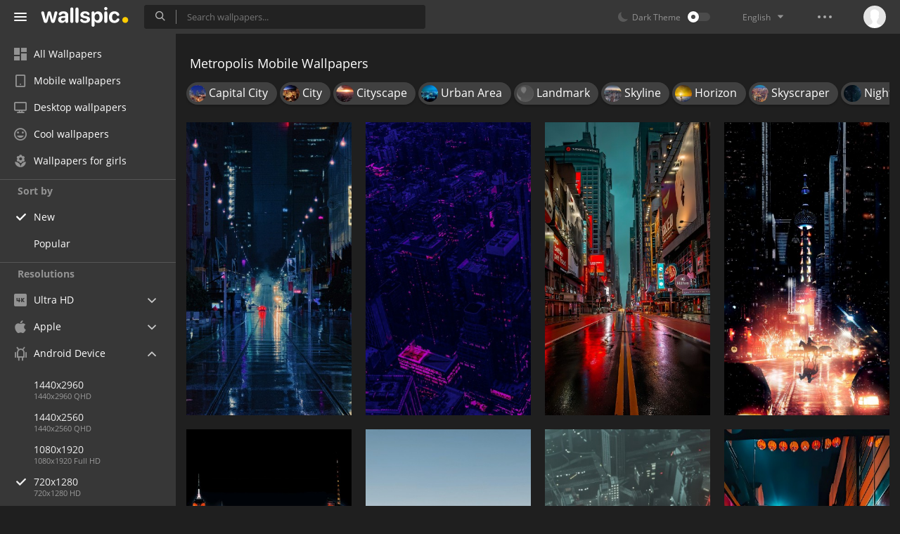

--- FILE ---
content_type: text/html; charset=UTF-8
request_url: https://wallspic.com/tag/metropolis/720x1280
body_size: 13621
content:
<!doctype html>
<html class=""
      data-theme="theme-dark"
      data-domain-theme="wallspic-dark"
      lang="en">
<head>
    <meta charset="utf-8">
    <meta name="viewport" content="width=device-width, initial-scale=1.0, maximum-scale=1.0, user-scalable=no">
    <title>720x1280 Metropolis Wallpapers for Mobile Phone [HD]</title><meta name="description" content="Download metropolis wallpapers and backgrounds. Enjoy high-quality 720x1280 metropolis images for free!"><meta name="twitter:image" content="https://wallspic.com/static/images/akspic-logo.png"><meta property="og:type" content="website"><meta property="og:url" content="https://wallspic.com/tag/metropolis/720x1280"><meta property="og:image" content="https://wallspic.com/static/images/akspic-logo.png"><meta property="og:title" content="720x1280 Metropolis Wallpapers for Mobile Phone [HD]"><meta property="og:description" content="Download metropolis wallpapers and backgrounds. Enjoy high-quality 720x1280 metropolis images for free!"><link rel='canonical' href='https://wallspic.com/tag/metropolis/720x1280'><link rel='alternate' hreflang='en' href='https://wallspic.com/tag/metropolis/720x1280'><link rel='alternate' hreflang='ru' href='https://akspic.ru/tag/metropoliya/720x1280'><link rel='alternate' hreflang='es' href='https://wallspic.com/es/tag/urbe/720x1280'><link rel='alternate' hreflang='de' href='https://wallspic.com/de/tag/metropole/720x1280'><link rel='alternate' hreflang='fr' href='https://wallspic.com/fr/tag/metropole/720x1280'><link rel='alternate' hreflang='zh-Hans' href='https://wallspic.com/cn/tag/da_dou_hui/720x1280'><script type="application/ld+json">{"@context":"http://schema.org","@type":"WebSite","url":"https://wallspic.com","potentialAction":{"@type":"SearchAction","target":"https://wallspic.com/search/{search}","query-input":"required name=search"}}</script><script type="application/ld+json">{"@context":"http://schema.org","@type":"Organization","name":"Akspic","url":["https://wallspic.com"],"logo":"https://wallspic.com/static/images/akspic-logo.png"}</script><script type="application/ld+json">[{"@context":"http://schema.org","@type":"ImageObject","description":"City, Cityscape, Poster, Urban Area, Road. Wallpaper in 720x1280 Resolution","datePublished":"2025-07-08 00:19:01","contentUrl":"https://img2.wallspic.com/crops/8/5/1/1/8/181158/181158-city-cityscape-poster-urban_area-road-720x1280.jpg","fileFormat":"image/jpeg","thumbnail":{"@context":"http://schema.org","@type":"ImageObject","contentUrl":"https://img2.wallspic.com/previews/8/5/1/1/8/181158/181158-city-cityscape-poster-urban_area-road-360x640.jpg","fileFormat":"image/jpeg"}},{"@context":"http://schema.org","@type":"ImageObject","description":"Smartphone, Purple, Forehead, High Rise Building, Metropolis. Wallpaper in 720x1280 Resolution","datePublished":"2025-06-10 09:29:01","contentUrl":"https://img1.wallspic.com/crops/6/8/1/1/8/181186/181186-smartphone-purple-forehead-high_rise_building-metropolis-720x1280.jpg","fileFormat":"image/jpeg","thumbnail":{"@context":"http://schema.org","@type":"ImageObject","contentUrl":"https://img1.wallspic.com/previews/6/8/1/1/8/181186/181186-smartphone-purple-forehead-high_rise_building-metropolis-360x640.jpg","fileFormat":"image/jpeg"}},{"@context":"http://schema.org","@type":"ImageObject","description":"Urban Area, Cyberpunk, Skyscraper, Art, Cityscape. Wallpaper in 720x1280 Resolution","datePublished":"2025-05-03 23:49:02","contentUrl":"https://img2.wallspic.com/crops/1/7/9/0/8/180971/180971-urban_area-cyberpunk-skyscraper-art-cityscape-720x1280.jpg","fileFormat":"image/jpeg","thumbnail":{"@context":"http://schema.org","@type":"ImageObject","contentUrl":"https://img2.wallspic.com/previews/1/7/9/0/8/180971/180971-urban_area-cyberpunk-skyscraper-art-cityscape-360x640.jpg","fileFormat":"image/jpeg"}},{"@context":"http://schema.org","@type":"ImageObject","description":"Horse, Art, Digital Art, Cityscape, City. Wallpaper in 720x1280 Resolution","datePublished":"2025-04-22 20:58:04","contentUrl":"https://img1.wallspic.com/crops/0/3/1/0/8/180130/180130-horse-art-digital_art-cityscape-city-720x1280.jpg","fileFormat":"image/jpeg","thumbnail":{"@context":"http://schema.org","@type":"ImageObject","contentUrl":"https://img1.wallspic.com/previews/0/3/1/0/8/180130/180130-horse-art-digital_art-cityscape-city-360x640.jpg","fileFormat":"image/jpeg"}},{"@context":"http://schema.org","@type":"ImageObject","description":"Cityscape, Little Dark Age, TikTok, Hidden Gods, Night. Wallpaper in 720x1280 Resolution","datePublished":"2025-04-22 20:53:01","contentUrl":"https://img3.wallspic.com/crops/3/1/4/0/8/180413/180413-cityscape-little_dark_age-tiktok-hidden_gods-night-720x1280.jpg","fileFormat":"image/jpeg","thumbnail":{"@context":"http://schema.org","@type":"ImageObject","contentUrl":"https://img3.wallspic.com/previews/3/1/4/0/8/180413/180413-cityscape-little_dark_age-tiktok-hidden_gods-night-360x640.jpg","fileFormat":"image/jpeg"}},{"@context":"http://schema.org","@type":"ImageObject","description":"Tokyo, Skyscraper, Urban Area, Daytime, Building. Wallpaper in 720x1280 Resolution","datePublished":"2025-04-18 04:49:01","contentUrl":"https://img2.wallspic.com/crops/9/5/5/0/8/180559/180559-tokyo-skyscraper-urban_area-daytime-building-720x1280.jpg","fileFormat":"image/jpeg","thumbnail":{"@context":"http://schema.org","@type":"ImageObject","contentUrl":"https://img2.wallspic.com/previews/9/5/5/0/8/180559/180559-tokyo-skyscraper-urban_area-daytime-building-360x640.jpg","fileFormat":"image/jpeg"}},{"@context":"http://schema.org","@type":"ImageObject","description":"Tower Block, Illustration, Building, Tower, Gas. Wallpaper in 720x1280 Resolution","datePublished":"2025-04-18 04:17:02","contentUrl":"https://img3.wallspic.com/crops/6/2/1/9/7/179126/179126-tower_block-illustration-building-tower-gas-720x1280.jpg","fileFormat":"image/jpeg","thumbnail":{"@context":"http://schema.org","@type":"ImageObject","contentUrl":"https://img3.wallspic.com/previews/6/2/1/9/7/179126/179126-tower_block-illustration-building-tower-gas-360x640.jpg","fileFormat":"image/jpeg"}},{"@context":"http://schema.org","@type":"ImageObject","description":"Night, Street Light, Light, Cityscape, Street. Wallpaper in 720x1280 Resolution","datePublished":"2025-04-15 09:29:01","contentUrl":"https://img2.wallspic.com/crops/0/8/8/0/8/180880/180880-night-street_light-light-cityscape-street-720x1280.jpg","fileFormat":"image/jpeg","thumbnail":{"@context":"http://schema.org","@type":"ImageObject","contentUrl":"https://img2.wallspic.com/previews/0/8/8/0/8/180880/180880-night-street_light-light-cityscape-street-360x640.jpg","fileFormat":"image/jpeg"}},{"@context":"http://schema.org","@type":"ImageObject","description":"Tower Block, Telephone, World, Skyscraper, Impressive. Wallpaper in 720x1280 Resolution","datePublished":"2025-04-15 09:26:02","contentUrl":"https://img1.wallspic.com/crops/1/8/8/0/8/180881/180881-tower_block-telephone-world-skyscraper-impressive-720x1280.jpg","fileFormat":"image/jpeg","thumbnail":{"@context":"http://schema.org","@type":"ImageObject","contentUrl":"https://img1.wallspic.com/previews/1/8/8/0/8/180881/180881-tower_block-telephone-world-skyscraper-impressive-360x640.jpg","fileFormat":"image/jpeg"}},{"@context":"http://schema.org","@type":"ImageObject","description":"Night, TikTok, Light, Goblincore, Contrast. Wallpaper in 720x1280 Resolution","datePublished":"2025-04-03 16:24:01","contentUrl":"https://img2.wallspic.com/crops/9/8/6/9/7/179689/179689-night-tiktok-light-goblincore-contrast-720x1280.jpg","fileFormat":"image/jpeg","thumbnail":{"@context":"http://schema.org","@type":"ImageObject","contentUrl":"https://img2.wallspic.com/previews/9/8/6/9/7/179689/179689-night-tiktok-light-goblincore-contrast-360x640.jpg","fileFormat":"image/jpeg"}},{"@context":"http://schema.org","@type":"ImageObject","description":"Urban Area, Burj Khalifa, Skyscraper, Architecture, Design. Wallpaper in 720x1280 Resolution","datePublished":"2025-03-01 22:46:02","contentUrl":"https://img2.wallspic.com/crops/1/2/4/0/8/180421/180421-urban_area-burj_khalifa-skyscraper-architecture-design-720x1280.jpg","fileFormat":"image/jpeg","thumbnail":{"@context":"http://schema.org","@type":"ImageObject","contentUrl":"https://img2.wallspic.com/previews/1/2/4/0/8/180421/180421-urban_area-burj_khalifa-skyscraper-architecture-design-360x640.jpg","fileFormat":"image/jpeg"}},{"@context":"http://schema.org","@type":"ImageObject","description":"9 16, Chase Davenport, One More Night, Architecture, Maroon 5. Wallpaper in 720x1280 Resolution","datePublished":"2025-02-03 10:34:02","contentUrl":"https://img3.wallspic.com/crops/4/2/1/0/8/180124/180124-9_16-chase_davenport-one_more_night-architecture-maroon_5-720x1280.jpg","fileFormat":"image/jpeg","thumbnail":{"@context":"http://schema.org","@type":"ImageObject","contentUrl":"https://img3.wallspic.com/previews/4/2/1/0/8/180124/180124-9_16-chase_davenport-one_more_night-architecture-maroon_5-360x640.jpg","fileFormat":"image/jpeg"}},{"@context":"http://schema.org","@type":"ImageObject","description":"Cityscape, Condominium, City, Urban Area, Metropolis. Wallpaper in 720x1280 Resolution","datePublished":"2025-01-24 20:27:02","contentUrl":"https://img1.wallspic.com/crops/1/6/0/0/8/180061/180061-cityscape-condominium-city-urban_area-metropolis-720x1280.jpg","fileFormat":"image/jpeg","thumbnail":{"@context":"http://schema.org","@type":"ImageObject","contentUrl":"https://img1.wallspic.com/previews/1/6/0/0/8/180061/180061-cityscape-condominium-city-urban_area-metropolis-360x640.jpg","fileFormat":"image/jpeg"}},{"@context":"http://schema.org","@type":"ImageObject","description":"Urban Area, Skyscraper, Zebra Crossing, Pedestrian, Tower. Wallpaper in 720x1280 Resolution","datePublished":"2025-01-18 17:34:02","contentUrl":"https://img2.wallspic.com/crops/0/1/0/0/8/180010/180010-urban_area-skyscraper-zebra_crossing-pedestrian-tower-720x1280.jpg","fileFormat":"image/jpeg","thumbnail":{"@context":"http://schema.org","@type":"ImageObject","contentUrl":"https://img2.wallspic.com/previews/0/1/0/0/8/180010/180010-urban_area-skyscraper-zebra_crossing-pedestrian-tower-360x640.jpg","fileFormat":"image/jpeg"}},{"@context":"http://schema.org","@type":"ImageObject","description":"Umbrella, Pink, Magenta, City, Midnight. Wallpaper in 720x1280 Resolution","datePublished":"2025-01-04 02:37:02","contentUrl":"https://img1.wallspic.com/crops/6/3/0/9/7/179036/179036-umbrella-pink-magenta-city-midnight-720x1280.jpg","fileFormat":"image/jpeg","thumbnail":{"@context":"http://schema.org","@type":"ImageObject","contentUrl":"https://img1.wallspic.com/previews/6/3/0/9/7/179036/179036-umbrella-pink-magenta-city-midnight-360x640.jpg","fileFormat":"image/jpeg"}},{"@context":"http://schema.org","@type":"ImageObject","description":"City, Building, Skyscraper, Electricity, Tower Block. Wallpaper in 720x1280 Resolution","datePublished":"2025-01-04 02:33:01","contentUrl":"https://img3.wallspic.com/crops/1/8/5/9/7/179581/179581-city-building-skyscraper-electricity-tower_block-720x1280.jpg","fileFormat":"image/jpeg","thumbnail":{"@context":"http://schema.org","@type":"ImageObject","contentUrl":"https://img3.wallspic.com/previews/1/8/5/9/7/179581/179581-city-building-skyscraper-electricity-tower_block-360x640.jpg","fileFormat":"image/jpeg"}},{"@context":"http://schema.org","@type":"ImageObject","description":"Urban Area, Art, Skyscraper, Recorded, Aesthetics. Wallpaper in 720x1280 Resolution","datePublished":"2024-12-30 11:04:01","contentUrl":"https://img3.wallspic.com/crops/2/4/8/9/7/179842/179842-urban_area-art-skyscraper-recorded-aesthetics-720x1280.jpg","fileFormat":"image/jpeg","thumbnail":{"@context":"http://schema.org","@type":"ImageObject","contentUrl":"https://img3.wallspic.com/previews/2/4/8/9/7/179842/179842-urban_area-art-skyscraper-recorded-aesthetics-360x640.jpg","fileFormat":"image/jpeg"}},{"@context":"http://schema.org","@type":"ImageObject","description":"Night, Zebra Crossing, Pedestrian, Street Light, Sidewalk. Wallpaper in 720x1280 Resolution","datePublished":"2024-12-26 21:36:02","contentUrl":"https://img1.wallspic.com/crops/8/8/7/9/7/179788/179788-night-zebra_crossing-pedestrian-street_light-sidewalk-720x1280.jpg","fileFormat":"image/jpeg","thumbnail":{"@context":"http://schema.org","@type":"ImageObject","contentUrl":"https://img1.wallspic.com/previews/8/8/7/9/7/179788/179788-night-zebra_crossing-pedestrian-street_light-sidewalk-360x640.jpg","fileFormat":"image/jpeg"}},{"@context":"http://schema.org","@type":"ImageObject","description":"Retail, Akihabara Electric Town, Animated Cartoon, Otaku, Building. Wallpaper in 720x1280 Resolution","datePublished":"2024-11-01 23:21:01","contentUrl":"https://img3.wallspic.com/crops/6/1/3/9/7/179316/179316-retail-akihabara_electric_town-animated_cartoon-otaku-building-720x1280.jpg","fileFormat":"image/jpeg","thumbnail":{"@context":"http://schema.org","@type":"ImageObject","contentUrl":"https://img3.wallspic.com/previews/6/1/3/9/7/179316/179316-retail-akihabara_electric_town-animated_cartoon-otaku-building-360x640.jpg","fileFormat":"image/jpeg"}},{"@context":"http://schema.org","@type":"ImageObject","description":"Billboard, Times Square, One Piece, Entertainment, Magenta. Wallpaper in 720x1280 Resolution","datePublished":"2024-10-25 00:10:03","contentUrl":"https://img2.wallspic.com/crops/5/3/2/9/7/179235/179235-billboard-times_square-one_piece-entertainment-magenta-720x1280.jpg","fileFormat":"image/jpeg","thumbnail":{"@context":"http://schema.org","@type":"ImageObject","contentUrl":"https://img2.wallspic.com/previews/5/3/2/9/7/179235/179235-billboard-times_square-one_piece-entertainment-magenta-360x640.jpg","fileFormat":"image/jpeg"}},{"@context":"http://schema.org","@type":"ImageObject","description":"Street Light, Cityscape, Water, Lighting, Standing. Wallpaper in 720x1280 Resolution","datePublished":"2024-08-22 00:57:01","contentUrl":"https://img3.wallspic.com/crops/7/9/6/8/7/178697/178697-street_light-cityscape-water-lighting-standing-720x1280.jpg","fileFormat":"image/jpeg","thumbnail":{"@context":"http://schema.org","@type":"ImageObject","contentUrl":"https://img3.wallspic.com/previews/7/9/6/8/7/178697/178697-street_light-cityscape-water-lighting-standing-360x640.jpg","fileFormat":"image/jpeg"}},{"@context":"http://schema.org","@type":"ImageObject","description":"Tower Block, Building, Architecture, Tower, City. Wallpaper in 720x1280 Resolution","datePublished":"2024-08-06 20:22:01","contentUrl":"https://img1.wallspic.com/crops/0/1/4/8/7/178410/178410-tower_block-building-architecture-tower-city-720x1280.jpg","fileFormat":"image/jpeg","thumbnail":{"@context":"http://schema.org","@type":"ImageObject","contentUrl":"https://img1.wallspic.com/previews/0/1/4/8/7/178410/178410-tower_block-building-architecture-tower-city-360x640.jpg","fileFormat":"image/jpeg"}},{"@context":"http://schema.org","@type":"ImageObject","description":"Champ de Mars, Eiffel Tower, Tower, Building, Cityscape. Wallpaper in 720x1280 Resolution","datePublished":"2024-01-30 00:15:01","contentUrl":"https://img1.wallspic.com/crops/3/4/9/6/7/176943/176943-champ_de_mars-eiffel_tower-tower-building-cityscape-720x1280.jpg","fileFormat":"image/jpeg","thumbnail":{"@context":"http://schema.org","@type":"ImageObject","contentUrl":"https://img1.wallspic.com/previews/3/4/9/6/7/176943/176943-champ_de_mars-eiffel_tower-tower-building-cityscape-360x640.jpg","fileFormat":"image/jpeg"}},{"@context":"http://schema.org","@type":"ImageObject","description":"Omoide Yokoch, Orange, Neighbourhood, Alley, Public Space. Wallpaper in 720x1280 Resolution","datePublished":"2024-01-15 15:31:02","contentUrl":"https://img3.wallspic.com/crops/3/8/7/6/7/176783/176783-omoide_yokoch-orange-neighbourhood-alley-public_space-720x1280.jpg","fileFormat":"image/jpeg","thumbnail":{"@context":"http://schema.org","@type":"ImageObject","contentUrl":"https://img3.wallspic.com/previews/3/8/7/6/7/176783/176783-omoide_yokoch-orange-neighbourhood-alley-public_space-360x640.jpg","fileFormat":"image/jpeg"}},{"@context":"http://schema.org","@type":"ImageObject","description":"Skyscraper, Building, Architecture, Blue, Tower. Wallpaper in 720x1280 Resolution","datePublished":"2024-01-15 15:20:02","contentUrl":"https://img1.wallspic.com/crops/4/8/7/6/7/176784/176784-skyscraper-building-architecture-blue-tower-720x1280.jpg","fileFormat":"image/jpeg","thumbnail":{"@context":"http://schema.org","@type":"ImageObject","contentUrl":"https://img1.wallspic.com/previews/4/8/7/6/7/176784/176784-skyscraper-building-architecture-blue-tower-360x640.jpg","fileFormat":"image/jpeg"}},{"@context":"http://schema.org","@type":"ImageObject","description":"Reflection, London, Skyscraper, Architecture, Metropolis. Wallpaper in 720x1280 Resolution","datePublished":"2024-01-15 15:11:02","contentUrl":"https://img3.wallspic.com/crops/3/7/7/6/7/176773/176773-reflection-london-skyscraper-architecture-metropolis-720x1280.jpg","fileFormat":"image/jpeg","thumbnail":{"@context":"http://schema.org","@type":"ImageObject","contentUrl":"https://img3.wallspic.com/previews/3/7/7/6/7/176773/176773-reflection-london-skyscraper-architecture-metropolis-360x640.jpg","fileFormat":"image/jpeg"}},{"@context":"http://schema.org","@type":"ImageObject","description":"Fireworks, Pyrotechnics, Light, Nature, Infrastructure. Wallpaper in 720x1280 Resolution","datePublished":"2024-01-10 23:19:01","contentUrl":"https://img3.wallspic.com/crops/5/9/6/6/7/176695/176695-fireworks-pyrotechnics-light-nature-infrastructure-720x1280.jpg","fileFormat":"image/jpeg","thumbnail":{"@context":"http://schema.org","@type":"ImageObject","contentUrl":"https://img3.wallspic.com/previews/5/9/6/6/7/176695/176695-fireworks-pyrotechnics-light-nature-infrastructure-360x640.jpg","fileFormat":"image/jpeg"}},{"@context":"http://schema.org","@type":"ImageObject","description":"Metropolis, Electronics, Brown, Urban Design, Circuit Component. Wallpaper in 720x1280 Resolution","datePublished":"2023-11-09 07:10:02","contentUrl":"https://img3.wallspic.com/crops/9/8/1/6/7/176189/176189-metropolis-electronics-brown-urban_design-circuit_component-720x1280.jpg","fileFormat":"image/jpeg","thumbnail":{"@context":"http://schema.org","@type":"ImageObject","contentUrl":"https://img3.wallspic.com/previews/9/8/1/6/7/176189/176189-metropolis-electronics-brown-urban_design-circuit_component-360x640.jpg","fileFormat":"image/jpeg"}},{"@context":"http://schema.org","@type":"ImageObject","description":"San Francisco Oakland Bay Bridge, Golden Gate Bridge, San Francisco Bay, San Francisco Bay Trail, Bridge. Wallpaper in 720x1280 Resolution","datePublished":"2023-10-15 19:28:01","contentUrl":"https://img3.wallspic.com/crops/0/3/8/5/7/175830/175830-san_francisco_oakland_bay_bridge-golden_gate_bridge-san_francisco_bay-san_francisco_bay_trail-bridge-720x1280.jpg","fileFormat":"image/jpeg","thumbnail":{"@context":"http://schema.org","@type":"ImageObject","contentUrl":"https://img3.wallspic.com/previews/0/3/8/5/7/175830/175830-san_francisco_oakland_bay_bridge-golden_gate_bridge-san_francisco_bay-san_francisco_bay_trail-bridge-360x640.jpg","fileFormat":"image/jpeg"}},{"@context":"http://schema.org","@type":"ImageObject","description":"Metropolis, Electric Blue, Pattern, Graphics, Art. Wallpaper in 720x1280 Resolution","datePublished":"2023-10-14 23:36:01","contentUrl":"https://img1.wallspic.com/crops/9/8/7/5/7/175789/175789-metropolis-electric_blue-pattern-graphics-art-720x1280.jpg","fileFormat":"image/jpeg","thumbnail":{"@context":"http://schema.org","@type":"ImageObject","contentUrl":"https://img1.wallspic.com/previews/9/8/7/5/7/175789/175789-metropolis-electric_blue-pattern-graphics-art-360x640.jpg","fileFormat":"image/jpeg"}}]</script>    <meta name="apple-itunes-app" content="app-id=1603047513">
    <meta name="msvalidate.01" content="E6441F18BA8695470BE84C40C0D6A0B5"/>
    <link rel="preload" as="font" type="font/woff2" href="/.build/front/fonts/regular/a9557e.woff2" crossorigin>
    <link rel="preload" as="font" type="font/woff2" href="/.build/front/fonts/600/97593b.woff2" crossorigin>
    <link rel="preload" as="font" type="font/woff2" href="/.build/front/fonts/700/17c283.woff2" crossorigin>
    <link rel="preload" as="font" type="font/ttf" href="/.build/front/fonts/icomoon/44efee.ttf" crossorigin>
    <link href="/.build/front/main/c848c2.css" rel="stylesheet">
    <link rel="apple-touch-icon" href="/static/images/favicon/apple-touch-icon.png" sizes="180x180">
    <link rel="icon" href="/static/images/favicon/favicon-32x32.png" sizes="32x32">
    <link rel="icon" href="/static/images/favicon/favicon-16x16.png" sizes="16x16">
    <link rel="icon" href="/static/images/favicon/favicon.ico">
    <link rel="manifest" href="/static/images/favicon/manifest.json">

    <script type="text/javascript">
        window.isMobileDevice = false;
        window.sideMenu = false;
        window.currentPageLocale = "en";
        window.locale = "en";
        window.page = {"locale":"en","indexed":true,"url":"https:\/\/wallspic.com\/tag\/metropolis\/720x1280","home":"https:\/\/wallspic.com","canonical":"https:\/\/wallspic.com\/tag\/metropolis\/720x1280","image":"https:\/\/wallspic.com\/static\/images\/akspic-logo.png","previous":null,"next":null,"title":"720x1280 Metropolis Wallpapers for Mobile Phone [HD]","description":"Download metropolis wallpapers and backgrounds. Enjoy high-quality 720x1280 metropolis images for free!","galleryDescription":"","postscription":"3,000+ Free images of metropolis","h1":"Metropolis Mobile Wallpapers","h2":"Free high-resolution Wallpapers","alternatives":{"en":"https:\/\/wallspic.com\/tag\/metropolis\/720x1280","ru":"https:\/\/akspic.ru\/tag\/metropoliya\/720x1280","es":"https:\/\/wallspic.com\/es\/tag\/urbe\/720x1280","de":"https:\/\/wallspic.com\/de\/tag\/metropole\/720x1280","fr":"https:\/\/wallspic.com\/fr\/tag\/metropole\/720x1280","zh-Hans":"https:\/\/wallspic.com\/cn\/tag\/da_dou_hui\/720x1280"},"metaObjects":[{"@context":"http:\/\/schema.org","@type":"WebSite","url":"https:\/\/wallspic.com","potentialAction":{"@type":"SearchAction","target":"https:\/\/wallspic.com\/search\/{search}","query-input":"required name=search"}},{"@context":"http:\/\/schema.org","@type":"Organization","name":"Akspic","url":["https:\/\/wallspic.com"],"logo":"https:\/\/wallspic.com\/static\/images\/akspic-logo.png"},[{"@context":"http:\/\/schema.org","@type":"ImageObject","description":"City, Cityscape, Poster, Urban Area, Road. Wallpaper in 720x1280 Resolution","datePublished":"2025-07-08 00:19:01","contentUrl":"https:\/\/img2.wallspic.com\/crops\/8\/5\/1\/1\/8\/181158\/181158-city-cityscape-poster-urban_area-road-720x1280.jpg","fileFormat":"image\/jpeg","thumbnail":{"@context":"http:\/\/schema.org","@type":"ImageObject","contentUrl":"https:\/\/img2.wallspic.com\/previews\/8\/5\/1\/1\/8\/181158\/181158-city-cityscape-poster-urban_area-road-360x640.jpg","fileFormat":"image\/jpeg"}},{"@context":"http:\/\/schema.org","@type":"ImageObject","description":"Smartphone, Purple, Forehead, High Rise Building, Metropolis. Wallpaper in 720x1280 Resolution","datePublished":"2025-06-10 09:29:01","contentUrl":"https:\/\/img1.wallspic.com\/crops\/6\/8\/1\/1\/8\/181186\/181186-smartphone-purple-forehead-high_rise_building-metropolis-720x1280.jpg","fileFormat":"image\/jpeg","thumbnail":{"@context":"http:\/\/schema.org","@type":"ImageObject","contentUrl":"https:\/\/img1.wallspic.com\/previews\/6\/8\/1\/1\/8\/181186\/181186-smartphone-purple-forehead-high_rise_building-metropolis-360x640.jpg","fileFormat":"image\/jpeg"}},{"@context":"http:\/\/schema.org","@type":"ImageObject","description":"Urban Area, Cyberpunk, Skyscraper, Art, Cityscape. Wallpaper in 720x1280 Resolution","datePublished":"2025-05-03 23:49:02","contentUrl":"https:\/\/img2.wallspic.com\/crops\/1\/7\/9\/0\/8\/180971\/180971-urban_area-cyberpunk-skyscraper-art-cityscape-720x1280.jpg","fileFormat":"image\/jpeg","thumbnail":{"@context":"http:\/\/schema.org","@type":"ImageObject","contentUrl":"https:\/\/img2.wallspic.com\/previews\/1\/7\/9\/0\/8\/180971\/180971-urban_area-cyberpunk-skyscraper-art-cityscape-360x640.jpg","fileFormat":"image\/jpeg"}},{"@context":"http:\/\/schema.org","@type":"ImageObject","description":"Horse, Art, Digital Art, Cityscape, City. Wallpaper in 720x1280 Resolution","datePublished":"2025-04-22 20:58:04","contentUrl":"https:\/\/img1.wallspic.com\/crops\/0\/3\/1\/0\/8\/180130\/180130-horse-art-digital_art-cityscape-city-720x1280.jpg","fileFormat":"image\/jpeg","thumbnail":{"@context":"http:\/\/schema.org","@type":"ImageObject","contentUrl":"https:\/\/img1.wallspic.com\/previews\/0\/3\/1\/0\/8\/180130\/180130-horse-art-digital_art-cityscape-city-360x640.jpg","fileFormat":"image\/jpeg"}},{"@context":"http:\/\/schema.org","@type":"ImageObject","description":"Cityscape, Little Dark Age, TikTok, Hidden Gods, Night. Wallpaper in 720x1280 Resolution","datePublished":"2025-04-22 20:53:01","contentUrl":"https:\/\/img3.wallspic.com\/crops\/3\/1\/4\/0\/8\/180413\/180413-cityscape-little_dark_age-tiktok-hidden_gods-night-720x1280.jpg","fileFormat":"image\/jpeg","thumbnail":{"@context":"http:\/\/schema.org","@type":"ImageObject","contentUrl":"https:\/\/img3.wallspic.com\/previews\/3\/1\/4\/0\/8\/180413\/180413-cityscape-little_dark_age-tiktok-hidden_gods-night-360x640.jpg","fileFormat":"image\/jpeg"}},{"@context":"http:\/\/schema.org","@type":"ImageObject","description":"Tokyo, Skyscraper, Urban Area, Daytime, Building. Wallpaper in 720x1280 Resolution","datePublished":"2025-04-18 04:49:01","contentUrl":"https:\/\/img2.wallspic.com\/crops\/9\/5\/5\/0\/8\/180559\/180559-tokyo-skyscraper-urban_area-daytime-building-720x1280.jpg","fileFormat":"image\/jpeg","thumbnail":{"@context":"http:\/\/schema.org","@type":"ImageObject","contentUrl":"https:\/\/img2.wallspic.com\/previews\/9\/5\/5\/0\/8\/180559\/180559-tokyo-skyscraper-urban_area-daytime-building-360x640.jpg","fileFormat":"image\/jpeg"}},{"@context":"http:\/\/schema.org","@type":"ImageObject","description":"Tower Block, Illustration, Building, Tower, Gas. Wallpaper in 720x1280 Resolution","datePublished":"2025-04-18 04:17:02","contentUrl":"https:\/\/img3.wallspic.com\/crops\/6\/2\/1\/9\/7\/179126\/179126-tower_block-illustration-building-tower-gas-720x1280.jpg","fileFormat":"image\/jpeg","thumbnail":{"@context":"http:\/\/schema.org","@type":"ImageObject","contentUrl":"https:\/\/img3.wallspic.com\/previews\/6\/2\/1\/9\/7\/179126\/179126-tower_block-illustration-building-tower-gas-360x640.jpg","fileFormat":"image\/jpeg"}},{"@context":"http:\/\/schema.org","@type":"ImageObject","description":"Night, Street Light, Light, Cityscape, Street. Wallpaper in 720x1280 Resolution","datePublished":"2025-04-15 09:29:01","contentUrl":"https:\/\/img2.wallspic.com\/crops\/0\/8\/8\/0\/8\/180880\/180880-night-street_light-light-cityscape-street-720x1280.jpg","fileFormat":"image\/jpeg","thumbnail":{"@context":"http:\/\/schema.org","@type":"ImageObject","contentUrl":"https:\/\/img2.wallspic.com\/previews\/0\/8\/8\/0\/8\/180880\/180880-night-street_light-light-cityscape-street-360x640.jpg","fileFormat":"image\/jpeg"}},{"@context":"http:\/\/schema.org","@type":"ImageObject","description":"Tower Block, Telephone, World, Skyscraper, Impressive. Wallpaper in 720x1280 Resolution","datePublished":"2025-04-15 09:26:02","contentUrl":"https:\/\/img1.wallspic.com\/crops\/1\/8\/8\/0\/8\/180881\/180881-tower_block-telephone-world-skyscraper-impressive-720x1280.jpg","fileFormat":"image\/jpeg","thumbnail":{"@context":"http:\/\/schema.org","@type":"ImageObject","contentUrl":"https:\/\/img1.wallspic.com\/previews\/1\/8\/8\/0\/8\/180881\/180881-tower_block-telephone-world-skyscraper-impressive-360x640.jpg","fileFormat":"image\/jpeg"}},{"@context":"http:\/\/schema.org","@type":"ImageObject","description":"Night, TikTok, Light, Goblincore, Contrast. Wallpaper in 720x1280 Resolution","datePublished":"2025-04-03 16:24:01","contentUrl":"https:\/\/img2.wallspic.com\/crops\/9\/8\/6\/9\/7\/179689\/179689-night-tiktok-light-goblincore-contrast-720x1280.jpg","fileFormat":"image\/jpeg","thumbnail":{"@context":"http:\/\/schema.org","@type":"ImageObject","contentUrl":"https:\/\/img2.wallspic.com\/previews\/9\/8\/6\/9\/7\/179689\/179689-night-tiktok-light-goblincore-contrast-360x640.jpg","fileFormat":"image\/jpeg"}},{"@context":"http:\/\/schema.org","@type":"ImageObject","description":"Urban Area, Burj Khalifa, Skyscraper, Architecture, Design. Wallpaper in 720x1280 Resolution","datePublished":"2025-03-01 22:46:02","contentUrl":"https:\/\/img2.wallspic.com\/crops\/1\/2\/4\/0\/8\/180421\/180421-urban_area-burj_khalifa-skyscraper-architecture-design-720x1280.jpg","fileFormat":"image\/jpeg","thumbnail":{"@context":"http:\/\/schema.org","@type":"ImageObject","contentUrl":"https:\/\/img2.wallspic.com\/previews\/1\/2\/4\/0\/8\/180421\/180421-urban_area-burj_khalifa-skyscraper-architecture-design-360x640.jpg","fileFormat":"image\/jpeg"}},{"@context":"http:\/\/schema.org","@type":"ImageObject","description":"9 16, Chase Davenport, One More Night, Architecture, Maroon 5. Wallpaper in 720x1280 Resolution","datePublished":"2025-02-03 10:34:02","contentUrl":"https:\/\/img3.wallspic.com\/crops\/4\/2\/1\/0\/8\/180124\/180124-9_16-chase_davenport-one_more_night-architecture-maroon_5-720x1280.jpg","fileFormat":"image\/jpeg","thumbnail":{"@context":"http:\/\/schema.org","@type":"ImageObject","contentUrl":"https:\/\/img3.wallspic.com\/previews\/4\/2\/1\/0\/8\/180124\/180124-9_16-chase_davenport-one_more_night-architecture-maroon_5-360x640.jpg","fileFormat":"image\/jpeg"}},{"@context":"http:\/\/schema.org","@type":"ImageObject","description":"Cityscape, Condominium, City, Urban Area, Metropolis. Wallpaper in 720x1280 Resolution","datePublished":"2025-01-24 20:27:02","contentUrl":"https:\/\/img1.wallspic.com\/crops\/1\/6\/0\/0\/8\/180061\/180061-cityscape-condominium-city-urban_area-metropolis-720x1280.jpg","fileFormat":"image\/jpeg","thumbnail":{"@context":"http:\/\/schema.org","@type":"ImageObject","contentUrl":"https:\/\/img1.wallspic.com\/previews\/1\/6\/0\/0\/8\/180061\/180061-cityscape-condominium-city-urban_area-metropolis-360x640.jpg","fileFormat":"image\/jpeg"}},{"@context":"http:\/\/schema.org","@type":"ImageObject","description":"Urban Area, Skyscraper, Zebra Crossing, Pedestrian, Tower. Wallpaper in 720x1280 Resolution","datePublished":"2025-01-18 17:34:02","contentUrl":"https:\/\/img2.wallspic.com\/crops\/0\/1\/0\/0\/8\/180010\/180010-urban_area-skyscraper-zebra_crossing-pedestrian-tower-720x1280.jpg","fileFormat":"image\/jpeg","thumbnail":{"@context":"http:\/\/schema.org","@type":"ImageObject","contentUrl":"https:\/\/img2.wallspic.com\/previews\/0\/1\/0\/0\/8\/180010\/180010-urban_area-skyscraper-zebra_crossing-pedestrian-tower-360x640.jpg","fileFormat":"image\/jpeg"}},{"@context":"http:\/\/schema.org","@type":"ImageObject","description":"Umbrella, Pink, Magenta, City, Midnight. Wallpaper in 720x1280 Resolution","datePublished":"2025-01-04 02:37:02","contentUrl":"https:\/\/img1.wallspic.com\/crops\/6\/3\/0\/9\/7\/179036\/179036-umbrella-pink-magenta-city-midnight-720x1280.jpg","fileFormat":"image\/jpeg","thumbnail":{"@context":"http:\/\/schema.org","@type":"ImageObject","contentUrl":"https:\/\/img1.wallspic.com\/previews\/6\/3\/0\/9\/7\/179036\/179036-umbrella-pink-magenta-city-midnight-360x640.jpg","fileFormat":"image\/jpeg"}},{"@context":"http:\/\/schema.org","@type":"ImageObject","description":"City, Building, Skyscraper, Electricity, Tower Block. Wallpaper in 720x1280 Resolution","datePublished":"2025-01-04 02:33:01","contentUrl":"https:\/\/img3.wallspic.com\/crops\/1\/8\/5\/9\/7\/179581\/179581-city-building-skyscraper-electricity-tower_block-720x1280.jpg","fileFormat":"image\/jpeg","thumbnail":{"@context":"http:\/\/schema.org","@type":"ImageObject","contentUrl":"https:\/\/img3.wallspic.com\/previews\/1\/8\/5\/9\/7\/179581\/179581-city-building-skyscraper-electricity-tower_block-360x640.jpg","fileFormat":"image\/jpeg"}},{"@context":"http:\/\/schema.org","@type":"ImageObject","description":"Urban Area, Art, Skyscraper, Recorded, Aesthetics. Wallpaper in 720x1280 Resolution","datePublished":"2024-12-30 11:04:01","contentUrl":"https:\/\/img3.wallspic.com\/crops\/2\/4\/8\/9\/7\/179842\/179842-urban_area-art-skyscraper-recorded-aesthetics-720x1280.jpg","fileFormat":"image\/jpeg","thumbnail":{"@context":"http:\/\/schema.org","@type":"ImageObject","contentUrl":"https:\/\/img3.wallspic.com\/previews\/2\/4\/8\/9\/7\/179842\/179842-urban_area-art-skyscraper-recorded-aesthetics-360x640.jpg","fileFormat":"image\/jpeg"}},{"@context":"http:\/\/schema.org","@type":"ImageObject","description":"Night, Zebra Crossing, Pedestrian, Street Light, Sidewalk. Wallpaper in 720x1280 Resolution","datePublished":"2024-12-26 21:36:02","contentUrl":"https:\/\/img1.wallspic.com\/crops\/8\/8\/7\/9\/7\/179788\/179788-night-zebra_crossing-pedestrian-street_light-sidewalk-720x1280.jpg","fileFormat":"image\/jpeg","thumbnail":{"@context":"http:\/\/schema.org","@type":"ImageObject","contentUrl":"https:\/\/img1.wallspic.com\/previews\/8\/8\/7\/9\/7\/179788\/179788-night-zebra_crossing-pedestrian-street_light-sidewalk-360x640.jpg","fileFormat":"image\/jpeg"}},{"@context":"http:\/\/schema.org","@type":"ImageObject","description":"Retail, Akihabara Electric Town, Animated Cartoon, Otaku, Building. Wallpaper in 720x1280 Resolution","datePublished":"2024-11-01 23:21:01","contentUrl":"https:\/\/img3.wallspic.com\/crops\/6\/1\/3\/9\/7\/179316\/179316-retail-akihabara_electric_town-animated_cartoon-otaku-building-720x1280.jpg","fileFormat":"image\/jpeg","thumbnail":{"@context":"http:\/\/schema.org","@type":"ImageObject","contentUrl":"https:\/\/img3.wallspic.com\/previews\/6\/1\/3\/9\/7\/179316\/179316-retail-akihabara_electric_town-animated_cartoon-otaku-building-360x640.jpg","fileFormat":"image\/jpeg"}},{"@context":"http:\/\/schema.org","@type":"ImageObject","description":"Billboard, Times Square, One Piece, Entertainment, Magenta. Wallpaper in 720x1280 Resolution","datePublished":"2024-10-25 00:10:03","contentUrl":"https:\/\/img2.wallspic.com\/crops\/5\/3\/2\/9\/7\/179235\/179235-billboard-times_square-one_piece-entertainment-magenta-720x1280.jpg","fileFormat":"image\/jpeg","thumbnail":{"@context":"http:\/\/schema.org","@type":"ImageObject","contentUrl":"https:\/\/img2.wallspic.com\/previews\/5\/3\/2\/9\/7\/179235\/179235-billboard-times_square-one_piece-entertainment-magenta-360x640.jpg","fileFormat":"image\/jpeg"}},{"@context":"http:\/\/schema.org","@type":"ImageObject","description":"Street Light, Cityscape, Water, Lighting, Standing. Wallpaper in 720x1280 Resolution","datePublished":"2024-08-22 00:57:01","contentUrl":"https:\/\/img3.wallspic.com\/crops\/7\/9\/6\/8\/7\/178697\/178697-street_light-cityscape-water-lighting-standing-720x1280.jpg","fileFormat":"image\/jpeg","thumbnail":{"@context":"http:\/\/schema.org","@type":"ImageObject","contentUrl":"https:\/\/img3.wallspic.com\/previews\/7\/9\/6\/8\/7\/178697\/178697-street_light-cityscape-water-lighting-standing-360x640.jpg","fileFormat":"image\/jpeg"}},{"@context":"http:\/\/schema.org","@type":"ImageObject","description":"Tower Block, Building, Architecture, Tower, City. Wallpaper in 720x1280 Resolution","datePublished":"2024-08-06 20:22:01","contentUrl":"https:\/\/img1.wallspic.com\/crops\/0\/1\/4\/8\/7\/178410\/178410-tower_block-building-architecture-tower-city-720x1280.jpg","fileFormat":"image\/jpeg","thumbnail":{"@context":"http:\/\/schema.org","@type":"ImageObject","contentUrl":"https:\/\/img1.wallspic.com\/previews\/0\/1\/4\/8\/7\/178410\/178410-tower_block-building-architecture-tower-city-360x640.jpg","fileFormat":"image\/jpeg"}},{"@context":"http:\/\/schema.org","@type":"ImageObject","description":"Champ de Mars, Eiffel Tower, Tower, Building, Cityscape. Wallpaper in 720x1280 Resolution","datePublished":"2024-01-30 00:15:01","contentUrl":"https:\/\/img1.wallspic.com\/crops\/3\/4\/9\/6\/7\/176943\/176943-champ_de_mars-eiffel_tower-tower-building-cityscape-720x1280.jpg","fileFormat":"image\/jpeg","thumbnail":{"@context":"http:\/\/schema.org","@type":"ImageObject","contentUrl":"https:\/\/img1.wallspic.com\/previews\/3\/4\/9\/6\/7\/176943\/176943-champ_de_mars-eiffel_tower-tower-building-cityscape-360x640.jpg","fileFormat":"image\/jpeg"}},{"@context":"http:\/\/schema.org","@type":"ImageObject","description":"Omoide Yokoch, Orange, Neighbourhood, Alley, Public Space. Wallpaper in 720x1280 Resolution","datePublished":"2024-01-15 15:31:02","contentUrl":"https:\/\/img3.wallspic.com\/crops\/3\/8\/7\/6\/7\/176783\/176783-omoide_yokoch-orange-neighbourhood-alley-public_space-720x1280.jpg","fileFormat":"image\/jpeg","thumbnail":{"@context":"http:\/\/schema.org","@type":"ImageObject","contentUrl":"https:\/\/img3.wallspic.com\/previews\/3\/8\/7\/6\/7\/176783\/176783-omoide_yokoch-orange-neighbourhood-alley-public_space-360x640.jpg","fileFormat":"image\/jpeg"}},{"@context":"http:\/\/schema.org","@type":"ImageObject","description":"Skyscraper, Building, Architecture, Blue, Tower. Wallpaper in 720x1280 Resolution","datePublished":"2024-01-15 15:20:02","contentUrl":"https:\/\/img1.wallspic.com\/crops\/4\/8\/7\/6\/7\/176784\/176784-skyscraper-building-architecture-blue-tower-720x1280.jpg","fileFormat":"image\/jpeg","thumbnail":{"@context":"http:\/\/schema.org","@type":"ImageObject","contentUrl":"https:\/\/img1.wallspic.com\/previews\/4\/8\/7\/6\/7\/176784\/176784-skyscraper-building-architecture-blue-tower-360x640.jpg","fileFormat":"image\/jpeg"}},{"@context":"http:\/\/schema.org","@type":"ImageObject","description":"Reflection, London, Skyscraper, Architecture, Metropolis. Wallpaper in 720x1280 Resolution","datePublished":"2024-01-15 15:11:02","contentUrl":"https:\/\/img3.wallspic.com\/crops\/3\/7\/7\/6\/7\/176773\/176773-reflection-london-skyscraper-architecture-metropolis-720x1280.jpg","fileFormat":"image\/jpeg","thumbnail":{"@context":"http:\/\/schema.org","@type":"ImageObject","contentUrl":"https:\/\/img3.wallspic.com\/previews\/3\/7\/7\/6\/7\/176773\/176773-reflection-london-skyscraper-architecture-metropolis-360x640.jpg","fileFormat":"image\/jpeg"}},{"@context":"http:\/\/schema.org","@type":"ImageObject","description":"Fireworks, Pyrotechnics, Light, Nature, Infrastructure. Wallpaper in 720x1280 Resolution","datePublished":"2024-01-10 23:19:01","contentUrl":"https:\/\/img3.wallspic.com\/crops\/5\/9\/6\/6\/7\/176695\/176695-fireworks-pyrotechnics-light-nature-infrastructure-720x1280.jpg","fileFormat":"image\/jpeg","thumbnail":{"@context":"http:\/\/schema.org","@type":"ImageObject","contentUrl":"https:\/\/img3.wallspic.com\/previews\/5\/9\/6\/6\/7\/176695\/176695-fireworks-pyrotechnics-light-nature-infrastructure-360x640.jpg","fileFormat":"image\/jpeg"}},{"@context":"http:\/\/schema.org","@type":"ImageObject","description":"Metropolis, Electronics, Brown, Urban Design, Circuit Component. Wallpaper in 720x1280 Resolution","datePublished":"2023-11-09 07:10:02","contentUrl":"https:\/\/img3.wallspic.com\/crops\/9\/8\/1\/6\/7\/176189\/176189-metropolis-electronics-brown-urban_design-circuit_component-720x1280.jpg","fileFormat":"image\/jpeg","thumbnail":{"@context":"http:\/\/schema.org","@type":"ImageObject","contentUrl":"https:\/\/img3.wallspic.com\/previews\/9\/8\/1\/6\/7\/176189\/176189-metropolis-electronics-brown-urban_design-circuit_component-360x640.jpg","fileFormat":"image\/jpeg"}},{"@context":"http:\/\/schema.org","@type":"ImageObject","description":"San Francisco Oakland Bay Bridge, Golden Gate Bridge, San Francisco Bay, San Francisco Bay Trail, Bridge. Wallpaper in 720x1280 Resolution","datePublished":"2023-10-15 19:28:01","contentUrl":"https:\/\/img3.wallspic.com\/crops\/0\/3\/8\/5\/7\/175830\/175830-san_francisco_oakland_bay_bridge-golden_gate_bridge-san_francisco_bay-san_francisco_bay_trail-bridge-720x1280.jpg","fileFormat":"image\/jpeg","thumbnail":{"@context":"http:\/\/schema.org","@type":"ImageObject","contentUrl":"https:\/\/img3.wallspic.com\/previews\/0\/3\/8\/5\/7\/175830\/175830-san_francisco_oakland_bay_bridge-golden_gate_bridge-san_francisco_bay-san_francisco_bay_trail-bridge-360x640.jpg","fileFormat":"image\/jpeg"}},{"@context":"http:\/\/schema.org","@type":"ImageObject","description":"Metropolis, Electric Blue, Pattern, Graphics, Art. Wallpaper in 720x1280 Resolution","datePublished":"2023-10-14 23:36:01","contentUrl":"https:\/\/img1.wallspic.com\/crops\/9\/8\/7\/5\/7\/175789\/175789-metropolis-electric_blue-pattern-graphics-art-720x1280.jpg","fileFormat":"image\/jpeg","thumbnail":{"@context":"http:\/\/schema.org","@type":"ImageObject","contentUrl":"https:\/\/img1.wallspic.com\/previews\/9\/8\/7\/5\/7\/175789\/175789-metropolis-electric_blue-pattern-graphics-art-360x640.jpg","fileFormat":"image\/jpeg"}}]],"metadata":{"target":"metropolis","resolution":"720x1280","resolution_title":"Android Phone HD Samsung Galaxy S3\/J3\/J4\/J5, Meizu M5, Sony Xperia L1\/L2","category":null,"count":"3,000+"}};
        window.local = {"galleryNoMatches":"<svg xmlns=\"http:\/\/www.w3.org\/2000\/svg\" width=\"45.79\" height=\"48\" viewBox=\"0 0 45.79 48\" overflow=\"scroll\"><path fill=\"#929292\" d=\"M29.687 34.109a18.706 18.706 0 0 1-10.894 3.478C8.414 37.586 0 29.172 0 18.793S8.414 0 18.793 0s18.793 8.414 18.793 18.793c0 5.19-2.103 9.888-5.504 13.289l13.26 13.26a1.546 1.546 0 0 1-.017 2.194 1.548 1.548 0 0 1-2.194.017L29.687 34.109zm-10.894 1.266c9.158 0 16.582-7.424 16.582-16.582S27.951 2.211 18.793 2.211 2.211 9.635 2.211 18.793s7.424 16.582 16.582 16.582z\"\/><\/svg>\n<h2 class=\"no_wallpapers__heading\">No results were found for your search<\/h2>\n<div class=\"grid no_wallpapers__grid\">\n    <div class=\"grid__col_sm_4 no_wallpapers__col\">\n        <svg xmlns=\"http:\/\/www.w3.org\/2000\/svg\" width=\"24\" height=\"24\" viewBox=\"0 0 24 24\" class=\"no_wallpapers__icon\" overflow=\"scroll\">\n            <path d=\"M17.082 7.808l-7.368 7.367-2.796-2.797a.479.479 0 1 0-.677.677l3.473 3.474 8.044-8.045a.479.479 0 1 0-.676-.676zM12 0C5.383 0 0 5.383 0 11.999c0 6.617 5.384 12 12 12h.001C18.617 24 24 18.616 24 11.999 24 5.383 18.617 0 12 0zm.001 23.042c-6.09 0-11.043-4.954-11.044-11.043C.958 5.911 5.911.958 12 .958S23.042 5.912 23.042 12 18.09 23.042 12.001 23.042z\"\/>\n        <\/svg>\n        <p>Check your spelling<\/p>\n    <\/div>\n    <div class=\"grid__col_sm_4 no_wallpapers__col\">\n        <svg xmlns=\"http:\/\/www.w3.org\/2000\/svg\" width=\"24\" height=\"24\" viewBox=\"0 0 24 24\" class=\"no_wallpapers__icon\" overflow=\"scroll\">\n            <path d=\"M14.736 23.895a.466.466 0 0 1-.329-.135L.138 9.595A.467.467 0 0 1 0 9.264V.467C0 .209.209 0 .467 0h8.797c.123 0 .241.049.329.136l14.27 14.165a.468.468 0 0 1 0 .661l-8.797 8.797a.464.464 0 0 1-.33.136zM.933 9.07l13.802 13.7 8.137-8.137L9.071.933H.934L.933 9.07z\"\/>\n            <path d=\"M5.255 7.544a2.274 2.274 0 0 1-1.618-.67 2.292 2.292 0 0 1 0-3.237c.433-.432 1.007-.67 1.619-.67s1.186.238 1.619.67a2.292 2.292 0 0 1 0 3.237 2.278 2.278 0 0 1-1.62.67zm0-3.644a1.358 1.358 0 0 0 0 2.711 1.358 1.358 0 0 0 0-2.711z\"\/>\n        <\/svg>\n        <p>Use other keywords<\/p>\n    <\/div>\n    <div class=\"grid__col_sm_4 no_wallpapers__col\">\n        <svg xmlns=\"http:\/\/www.w3.org\/2000\/svg\" width=\"21\" height=\"24\" viewBox=\"0 0 21 24\" class=\"no_wallpapers__icon\" overflow=\"scroll\">\n            <path d=\"M12.464 17.576a.422.422 0 0 0 .248.543l3.537 1.32a9.663 9.663 0 0 1-5.661 1.815c-5.372 0-9.743-4.371-9.743-9.743a.422.422 0 0 0-.845 0c0 5.838 4.75 10.588 10.588 10.588 2.054 0 4.019-.581 5.726-1.683l-.652 3.073a.423.423 0 0 0 .826.176l.991-4.669-4.471-1.668a.423.423 0 0 0-.544.248zM10.746 1.901A10.5 10.5 0 0 0 5.02 3.583L5.671.51a.422.422 0 1 0-.826-.175l-.991 4.669 4.471 1.668a.424.424 0 0 0 .296-.792L5.084 4.56a9.66 9.66 0 0 1 5.662-1.815c5.372 0 9.742 4.37 9.742 9.742a.422.422 0 0 0 .844 0c.001-5.837-4.749-10.586-10.586-10.586z\"\/>\n        <\/svg>\n        <p>Try to simplify your search<\/p>\n    <\/div>\n<\/div>","nextPage":"Next page","sort":{"date":"New","popular":"Popular"},"sortByDate":"New","sortByPopularity":"Popular"};
        window.user = {"isAdmin":false};
    </script>
    <script data-ad-client="ca-pub-6657449436952029" async
            src="https://pagead2.googlesyndication.com/pagead/js/adsbygoogle.js"></script>
    <script async src="https://www.googletagmanager.com/gtag/js?id=G-HD8064MDNY"></script>
<script>
  window.dataLayer = window.dataLayer || [];
  function gtag(){dataLayer.push(arguments);}
  gtag('js', new Date());

  gtag('config', 'G-HD8064MDNY');
</script></head>
<body class="is-main">
<header class="header">
        <div class="app-presentation" id="js-app-presentation">
    <button class="app-presentation__close" id="js-app-presentation-close">🗙
    </button>
    <img class="app-presentation__icon" src="/static/images/favicon/apple-touch-icon.png" alt="Mobile app">
    <div class="app-presentation__text">
        <div class="app-presentation__title">Akspic</div>
        <div class="app-presentation__url">https://wallspic.com</div>
        <div class="app-presentation__description">
            Free wallpapers        </div>
    </div>
    <a href="https://play.google.com/store/apps/details?id=com.akspic&hl=ru" id="js-app-presentation-link"
            class="app-presentation__get">
        Download    </a>
</div>    <div class="header__bar">
        <div class="container container_width_wide">
            <button class="sidepanel-toggle ssm-toggle-nav" type="button">
                <span class="sidepanel-toggle__icon"></span><span class="sidepanel-toggle__icon"></span><span
                        class="sidepanel-toggle__icon"></span>
            </button>
            <a class="main-logo" href="https://wallspic.com"></a>
            <div class="bar-search">
                <form class="bar-search__form" id="search_bar_form">
                    <input name="search_text" type="text" class="field bar-search__field"
                           placeholder="Search wallpapers..." value="">
                    <button type="submit" class="btn bar-search__btn">
                        <i class="icon-search2"></i>
                    </button>
                </form>
            </div>
            <div class="bar-user">
        <ul class="menu-list">
        <li>
            <a class="bar-user__item" href="https://wallspic.com/account/login">
                <img class="bar-user__image" src="/.build/front/images/no_avatar-77c312.png" alt="Not logged in">
            </a>
        </li>
    </ul>
    </div>
<!-- MENU_START -->
<div class="bar-dropdown">
    <button class="btn bar-dropdown__btn" type="button" data-dropdown="bar-menu">
        <i class="icon-dot"></i><i class="icon-dot"></i><i class="icon-dot"></i>
    </button>
    <div class="drop-menu bar-dropdown__menu drop-menu_position_right" id="bar-menu">
        <ul class="drop-menu__list">
            <li class="drop-menu__item">
                <a href="https://wallspic.com/terms">Terms of Use</a>
            </li>
            <li class="drop-menu__item">
                <a href="https://wallspic.com/privacy">Privacy Policy</a>
            </li>
            <li class="drop-menu__item">
                <a href="https://wallspic.com/about">About Us</a>
            </li>
            <li class="drop-menu__item">
                <a href="https://wallspic.com/contacts">Contact Us</a>
            </li>
            <li class="drop-menu__item">
                <a href="https://wallspic.com/tags">Popular searches</a>
            </li>
        </ul>
        <div class="bar-dropdown__footer">
            <a href="https://play.google.com/store/apps/details?id=com.akspic" class="f-google-play bar-dropdown__app">
                Install our App                <span class="f-google-play__icon bar-dropdown__app-icon"></span>
            </a>
            <a href="https://www.pinterest.com/akspiccom/">
                <i class="icon-pinterest2 bar-dropdown__pinterest"></i>
            </a>
        </div>
    </div>
</div>
<!-- MENU_END -->
<div class="bar-lang">
    <button type="button" class="btn bar-lang__btn" data-dropdown="lang">
        <span>English</span>
        <i class="icon-caret-down"></i>
    </button>
    <div class="drop-menu drop-menu_position_right" id="lang">
        <ul class="drop-menu__list">
                                    <li class="drop-menu__item">
                <a href="https://wallspic.com/tag/metropolis/720x1280">English</a>
            </li>
                        <li class="drop-menu__item">
                <a href="https://akspic.ru/tag/metropoliya/720x1280">Русский</a>
            </li>
                        <li class="drop-menu__item">
                <a href="https://wallspic.com/es/tag/urbe/720x1280">Español</a>
            </li>
                        <li class="drop-menu__item">
                <a href="https://wallspic.com/de/tag/metropole/720x1280">Deutsch</a>
            </li>
                        <li class="drop-menu__item">
                <a href="https://wallspic.com/fr/tag/metropole/720x1280">Français</a>
            </li>
                        <li class="drop-menu__item">
                <a href="https://wallspic.com/cn/tag/da_dou_hui/720x1280">简体中文</a>
            </li>
                                </ul>
    </div>
</div>
<!-- SWITCH_THEME_START -->
<div class="theme-switch">
    <label type="button" class="theme-switch__toggle">
        <input type="checkbox" class="theme-switch__input theme-changer" checked>
        <span><svg xmlns="http://www.w3.org/2000/svg" width="14" height="14">
                <path d="M11.7 10.4c-4.1 0-7.4-3.2-7.4-7.2 0-1.1.3-2.2.8-3.2C2.1.9 0 3.6 0 6.8c0 4 3.3 7.2 7.4 7.2 2.9 0 5.4-1.6 6.6-3.9-.8.2-1.5.3-2.3.3z"/></svg> Dark Theme</span>
    </label>
</div>
<!-- SWITCH_THEME_END -->
<div class="mobile-menu">
    <button class="mobile-menu__toggle" type="button" data-mmenu>
        <i class="icon-user4"></i>
    </button>
    <div class="drop-menu mobile-menu__drop" id="mmenu">
                <div class="mobile-menu__login">
            <a href="https://wallspic.com/account/login" class="btn mobile-menu__login-btn"><i
                        class="icon-user4"></i> Log in            </a>
            <a href="https://wallspic.com/account/register"
                    class="btn btn_two mobile-menu__login-btn">Sign up</a>
        </div>
                <div class="clearfix"></div>
        <div class="mobile-menu__follow-us">
            <ul class="inline-list">
                <li>
                    <a href="https://www.pinterest.com/akspiccom/"><i class="icon-pinterest2"></i></a>
                </li>
                <li>
                    <a href="https://twitter.com/akspic"><i class="icon-twitter"></i></a>
                </li>
                <li>
                    <a href="https://www.facebook.com/akspic.wallpapers/"><i class="icon-facebook2"></i></a>
                </li>
            </ul>
        </div>
        <div class="clearfix"></div>
    </div>
</div>
</div>
</div>
</header><main class="layout-dynamic" style="overflow: hidden;min-height: 100vh">
    <script type="text/javascript">
    window.galleryTagPills = [{"link":"https:\/\/wallspic.com\/tag\/capital_city\/720x1280","title":"capital city","pic":{"link":"https:\/\/img3.wallspic.com\/previews\/9\/7\/7\/3779\/3779-untagged-110x60.jpg","focus":{"x":1,"y":1}}},{"link":"https:\/\/wallspic.com\/tag\/city\/720x1280","title":"city","pic":{"link":"https:\/\/img3.wallspic.com\/previews\/6\/4\/2\/3246\/3246-untagged-110x60.jpg","focus":{"x":0.884962,"y":0.884962}}},{"link":"https:\/\/wallspic.com\/tag\/cityscape\/720x1280","title":"cityscape","pic":{"link":"https:\/\/img1.wallspic.com\/previews\/3\/3\/6\/3633\/3633-untagged-110x60.jpg","focus":{"x":0,"y":0}}},{"link":"https:\/\/wallspic.com\/tag\/urban_area\/720x1280","title":"urban area","pic":{"link":"https:\/\/img3.wallspic.com\/previews\/8\/3\/3\/6\/86338\/86338-untagged-110x60.jpg","focus":{"x":0.37,"y":0.37}}},{"link":"https:\/\/wallspic.com\/tag\/landmark\/720x1280","title":"landmark","pic":null},{"link":"https:\/\/wallspic.com\/tag\/skyline\/720x1280","title":"skyline","pic":{"link":"https:\/\/img2.wallspic.com\/previews\/9\/2\/8\/7\/17829\/17829-untagged-110x60.jpg","focus":{"x":0.51,"y":0.51}}},{"link":"https:\/\/wallspic.com\/tag\/horizon\/720x1280","title":"horizon","pic":{"link":"https:\/\/img1.wallspic.com\/previews\/8\/6\/6\/2\/12668\/12668-untagged-110x60.jpg","focus":{"x":0.405405,"y":0.405405}}},{"link":"https:\/\/wallspic.com\/tag\/skyscraper\/720x1280","title":"skyscraper","pic":{"link":"https:\/\/img1.wallspic.com\/previews\/7\/0\/3\/8307\/8307-untagged-110x60.jpg","focus":{"x":0,"y":0}}},{"link":"https:\/\/wallspic.com\/tag\/night\/720x1280","title":"night","pic":{"link":"https:\/\/img2.wallspic.com\/previews\/8\/6\/3\/0\/5\/150368\/150368-untagged-110x60.jpg","focus":{"x":0.340222,"y":0.340222}}},{"link":"https:\/\/wallspic.com\/tag\/sky\/720x1280","title":"sky","pic":{"link":"https:\/\/img2.wallspic.com\/previews\/6\/0\/2\/8\/4\/148206\/148206-untagged-110x60.jpg","focus":{"x":0.49,"y":0.49}}},{"link":"https:\/\/wallspic.com\/tag\/building\/720x1280","title":"building","pic":null},{"link":"https:\/\/wallspic.com\/tag\/reflection\/720x1280","title":"reflection","pic":{"link":"https:\/\/img2.wallspic.com\/previews\/1\/8\/9\/2\/0\/102981\/102981-untagged-110x60.jpg","focus":{"x":0.83,"y":0.83}}},{"link":"https:\/\/wallspic.com\/tag\/tourist_attraction\/720x1280","title":"tourist attraction","pic":{"link":"https:\/\/img1.wallspic.com\/previews\/7\/9\/2\/7\/67297\/67297-untagged-110x60.jpg","focus":{"x":0.36,"y":0.36}}},{"link":"https:\/\/wallspic.com\/tag\/tower_block\/720x1280","title":"tower block","pic":{"link":"https:\/\/img1.wallspic.com\/previews\/5\/1\/9\/7\/87915\/87915-untagged-110x60.jpg","focus":{"x":0.66,"y":0.66}}},{"link":"https:\/\/wallspic.com\/tag\/architecture\/720x1280","title":"architecture","pic":{"link":"https:\/\/img3.wallspic.com\/previews\/0\/2\/5\/1520\/1520-untagged-110x60.jpg","focus":{"x":0.535756,"y":0.535756}}},{"link":"https:\/\/wallspic.com\/tag\/daytime\/720x1280","title":"daytime","pic":null},{"link":"https:\/\/wallspic.com\/tag\/metropolitan_area\/720x1280","title":"metropolitan area","pic":{"link":"https:\/\/img2.wallspic.com\/previews\/7\/5\/2\/8257\/8257-untagged-110x60.jpg","focus":{"x":0.178947,"y":0.178947}}},{"link":"https:\/\/wallspic.com\/tag\/tower\/720x1280","title":"tower","pic":{"link":"https:\/\/img3.wallspic.com\/previews\/3\/9\/693\/693-untagged-110x60.jpg","focus":{"x":0.720941,"y":0.720941}}},{"link":"https:\/\/wallspic.com\/tag\/downtown\/720x1280","title":"downtown","pic":{"link":"https:\/\/img2.wallspic.com\/previews\/4\/0\/2\/7\/2\/127204\/127204-untagged-110x60.jpg","focus":{"x":0.5,"y":0.5}}},{"link":"https:\/\/wallspic.com\/tag\/town\/720x1280","title":"town","pic":{"link":"https:\/\/img1.wallspic.com\/previews\/9\/3\/9\/4\/14939\/14939-untagged-110x60.jpg","focus":{"x":0.36,"y":0.36}}}];
    window.mainAdaptiveGallery = {"list":[{"id":181158,"original":{"link":"https:\/\/wallspic.com\/image\/181158-city-cityscape-poster-urban_area-road\/720x1280","width":2099,"height":2622},"thumbnail":{"link":"https:\/\/img2.wallspic.com\/previews\/8\/5\/1\/1\/8\/181158\/181158-city-cityscape-poster-urban_area-road-360x640.jpg","width":360,"height":640},"color_css":"#0A1B34","labels":{"href_title":"city, cityscape, poster, urban area, road","title":"Image city, cityscape, poster, urban area, road"}},{"id":181186,"original":{"link":"https:\/\/wallspic.com\/image\/181186-smartphone-purple-forehead-high_rise_building-metropolis\/720x1280","width":2203,"height":2386},"thumbnail":{"link":"https:\/\/img1.wallspic.com\/previews\/6\/8\/1\/1\/8\/181186\/181186-smartphone-purple-forehead-high_rise_building-metropolis-360x640.jpg","width":360,"height":640},"color_css":"#09073A","labels":{"href_title":"smartphone, purple, forehead, high rise building, metropolis","title":"Image smartphone, purple, forehead, high rise building, metropolis"}},{"id":180971,"original":{"link":"https:\/\/wallspic.com\/image\/180971-urban_area-cyberpunk-skyscraper-art-cityscape\/720x1280","width":1422,"height":3000},"thumbnail":{"link":"https:\/\/img2.wallspic.com\/previews\/1\/7\/9\/0\/8\/180971\/180971-urban_area-cyberpunk-skyscraper-art-cityscape-360x640.jpg","width":360,"height":640},"color_css":"#2E5A5A","labels":{"href_title":"urban area, cyberpunk, skyscraper, art, cityscape","title":"Image urban area, cyberpunk, skyscraper, art, cityscape"}},{"id":180130,"original":{"link":"https:\/\/wallspic.com\/image\/180130-horse-art-digital_art-cityscape-city\/720x1280","width":1080,"height":2400},"thumbnail":{"link":"https:\/\/img1.wallspic.com\/previews\/0\/3\/1\/0\/8\/180130\/180130-horse-art-digital_art-cityscape-city-360x640.jpg","width":360,"height":640},"color_css":"#EFB79F","labels":{"href_title":"horse, art, digital art, cityscape, city","title":"Image horse, art, digital art, cityscape, city"}},{"id":180413,"original":{"link":"https:\/\/wallspic.com\/image\/180413-cityscape-little_dark_age-tiktok-hidden_gods-night\/720x1280","width":1080,"height":2400},"thumbnail":{"link":"https:\/\/img3.wallspic.com\/previews\/3\/1\/4\/0\/8\/180413\/180413-cityscape-little_dark_age-tiktok-hidden_gods-night-360x640.jpg","width":360,"height":640},"color_css":"#1A1A1E","labels":{"href_title":"cityscape, little dark age, TikTok, hidden gods, night","title":"Image cityscape, little dark age, TikTok, hidden gods, night"}},{"id":180559,"original":{"link":"https:\/\/wallspic.com\/image\/180559-tokyo-skyscraper-urban_area-daytime-building\/720x1280","width":3024,"height":4032},"thumbnail":{"link":"https:\/\/img2.wallspic.com\/previews\/9\/5\/5\/0\/8\/180559\/180559-tokyo-skyscraper-urban_area-daytime-building-360x640.jpg","width":360,"height":640},"color_css":"#8FA9BB","labels":{"href_title":"tokyo, skyscraper, urban area, daytime, building","title":"Image tokyo, skyscraper, urban area, daytime, building"}},{"id":179126,"original":{"link":"https:\/\/wallspic.com\/image\/179126-tower_block-illustration-building-tower-gas\/720x1280","width":5824,"height":3264},"thumbnail":{"link":"https:\/\/img3.wallspic.com\/previews\/6\/2\/1\/9\/7\/179126\/179126-tower_block-illustration-building-tower-gas-360x640.jpg","width":360,"height":640},"color_css":"#363634","labels":{"href_title":"tower block, illustration, building, tower, Gas","title":"Image tower block, illustration, building, tower, Gas"}},{"id":180880,"original":{"link":"https:\/\/wallspic.com\/image\/180880-night-street_light-light-cityscape-street\/720x1280","width":1422,"height":3000},"thumbnail":{"link":"https:\/\/img2.wallspic.com\/previews\/0\/8\/8\/0\/8\/180880\/180880-night-street_light-light-cityscape-street-360x640.jpg","width":360,"height":640},"color_css":"#4E2414","labels":{"href_title":"night, street light, light, cityscape, street","title":"Image night, street light, light, cityscape, street"}},{"id":180881,"original":{"link":"https:\/\/wallspic.com\/image\/180881-tower_block-telephone-world-skyscraper-impressive\/720x1280","width":1422,"height":3000},"thumbnail":{"link":"https:\/\/img1.wallspic.com\/previews\/1\/8\/8\/0\/8\/180881\/180881-tower_block-telephone-world-skyscraper-impressive-360x640.jpg","width":360,"height":640},"color_css":"#33363A","labels":{"href_title":"tower block, telephone, world, skyscraper, impressive","title":"Image tower block, telephone, world, skyscraper, impressive"}},{"id":179689,"original":{"link":"https:\/\/wallspic.com\/image\/179689-night-tiktok-light-goblincore-contrast\/720x1280","width":1420,"height":3000},"thumbnail":{"link":"https:\/\/img2.wallspic.com\/previews\/9\/8\/6\/9\/7\/179689\/179689-night-tiktok-light-goblincore-contrast-360x640.jpg","width":360,"height":640},"color_css":"#0E3663","labels":{"href_title":"night, TikTok, light, goblincore, Contrast","title":"Image night, TikTok, light, goblincore, Contrast"}},{"id":180421,"original":{"link":"https:\/\/wallspic.com\/image\/180421-urban_area-burj_khalifa-skyscraper-architecture-design\/720x1280","width":1080,"height":2400},"thumbnail":{"link":"https:\/\/img2.wallspic.com\/previews\/1\/2\/4\/0\/8\/180421\/180421-urban_area-burj_khalifa-skyscraper-architecture-design-360x640.jpg","width":360,"height":640},"color_css":"#3D3031","labels":{"href_title":"urban area, burj khalifa, skyscraper, architecture, design","title":"Image urban area, burj khalifa, skyscraper, architecture, design"}},{"id":180124,"original":{"link":"https:\/\/wallspic.com\/image\/180124-9_16-chase_davenport-one_more_night-architecture-maroon_5\/720x1280","width":1080,"height":2400},"thumbnail":{"link":"https:\/\/img3.wallspic.com\/previews\/4\/2\/1\/0\/8\/180124\/180124-9_16-chase_davenport-one_more_night-architecture-maroon_5-360x640.jpg","width":360,"height":640},"color_css":"#4E2A2E","labels":{"href_title":"9 16, chase davenport, one more night, architecture, Maroon 5","title":"Image 9 16, chase davenport, one more night, architecture, Maroon 5"}},{"id":180061,"original":{"link":"https:\/\/wallspic.com\/image\/180061-cityscape-condominium-city-urban_area-metropolis\/720x1280","width":1422,"height":3000},"thumbnail":{"link":"https:\/\/img1.wallspic.com\/previews\/1\/6\/0\/0\/8\/180061\/180061-cityscape-condominium-city-urban_area-metropolis-360x640.jpg","width":360,"height":640},"color_css":"#393437","labels":{"href_title":"cityscape, condominium, city, urban area, metropolis","title":"Image cityscape, condominium, city, urban area, metropolis"}},{"id":180010,"original":{"link":"https:\/\/wallspic.com\/image\/180010-urban_area-skyscraper-zebra_crossing-pedestrian-tower\/720x1280","width":1421,"height":3000},"thumbnail":{"link":"https:\/\/img2.wallspic.com\/previews\/0\/1\/0\/0\/8\/180010\/180010-urban_area-skyscraper-zebra_crossing-pedestrian-tower-360x640.jpg","width":360,"height":640},"color_css":"#223B51","labels":{"href_title":"urban area, skyscraper, Zebra crossing, pedestrian, tower","title":"Image urban area, skyscraper, Zebra crossing, pedestrian, tower"}},{"id":179036,"original":{"link":"https:\/\/wallspic.com\/image\/179036-umbrella-pink-magenta-city-midnight\/720x1280","width":3136,"height":1792},"thumbnail":{"link":"https:\/\/img1.wallspic.com\/previews\/6\/3\/0\/9\/7\/179036\/179036-umbrella-pink-magenta-city-midnight-360x640.jpg","width":360,"height":640},"color_css":"#133A53","labels":{"href_title":"umbrella, pink, magenta, city, midnight","title":"Image umbrella, pink, magenta, city, midnight"}},{"id":179581,"original":{"link":"https:\/\/wallspic.com\/image\/179581-city-building-skyscraper-electricity-tower_block\/720x1280","width":2160,"height":4800},"thumbnail":{"link":"https:\/\/img3.wallspic.com\/previews\/1\/8\/5\/9\/7\/179581\/179581-city-building-skyscraper-electricity-tower_block-360x640.jpg","width":360,"height":640},"color_css":"#09060A","labels":{"href_title":"city, building, skyscraper, electricity, tower block","title":"Image city, building, skyscraper, electricity, tower block"}},{"id":179842,"original":{"link":"https:\/\/wallspic.com\/image\/179842-urban_area-art-skyscraper-recorded-aesthetics\/720x1280","width":1080,"height":2400},"thumbnail":{"link":"https:\/\/img3.wallspic.com\/previews\/2\/4\/8\/9\/7\/179842\/179842-urban_area-art-skyscraper-recorded-aesthetics-360x640.jpg","width":360,"height":640},"color_css":"#1E1918","labels":{"href_title":"urban area, art, skyscraper, recorded, Aesthetics","title":"Image urban area, art, skyscraper, recorded, Aesthetics"}},{"id":179788,"original":{"link":"https:\/\/wallspic.com\/image\/179788-night-zebra_crossing-pedestrian-street_light-sidewalk\/720x1280","width":1516,"height":3200},"thumbnail":{"link":"https:\/\/img1.wallspic.com\/previews\/8\/8\/7\/9\/7\/179788\/179788-night-zebra_crossing-pedestrian-street_light-sidewalk-360x640.jpg","width":360,"height":640},"color_css":"#110302","labels":{"href_title":"night, Zebra crossing, pedestrian, street light, sidewalk","title":"Image night, Zebra crossing, pedestrian, street light, sidewalk"}},{"id":179316,"original":{"link":"https:\/\/wallspic.com\/image\/179316-retail-akihabara_electric_town-animated_cartoon-otaku-building\/720x1280","width":1080,"height":2400},"thumbnail":{"link":"https:\/\/img3.wallspic.com\/previews\/6\/1\/3\/9\/7\/179316\/179316-retail-akihabara_electric_town-animated_cartoon-otaku-building-360x640.jpg","width":360,"height":640},"color_css":"#4B2C30","labels":{"href_title":"retail, akihabara electric town, animated cartoon, otaku, building","title":"Image retail, akihabara electric town, animated cartoon, otaku, building"}},{"id":179235,"original":{"link":"https:\/\/wallspic.com\/image\/179235-billboard-times_square-one_piece-entertainment-magenta\/720x1280","width":1080,"height":2400},"thumbnail":{"link":"https:\/\/img2.wallspic.com\/previews\/5\/3\/2\/9\/7\/179235\/179235-billboard-times_square-one_piece-entertainment-magenta-360x640.jpg","width":360,"height":640},"color_css":"#1F2F67","labels":{"href_title":"billboard, times square, one piece, entertainment, magenta","title":"Image billboard, times square, one piece, entertainment, magenta"}},{"id":178697,"original":{"link":"https:\/\/wallspic.com\/image\/178697-street_light-cityscape-water-lighting-standing\/720x1280","width":1080,"height":2400},"thumbnail":{"link":"https:\/\/img3.wallspic.com\/previews\/7\/9\/6\/8\/7\/178697\/178697-street_light-cityscape-water-lighting-standing-360x640.jpg","width":360,"height":640},"color_css":"#1F364D","labels":{"href_title":"street light, cityscape, water, lighting, standing","title":"Image street light, cityscape, water, lighting, standing"}},{"id":178410,"original":{"link":"https:\/\/wallspic.com\/image\/178410-tower_block-building-architecture-tower-city\/720x1280","width":1420,"height":3000},"thumbnail":{"link":"https:\/\/img1.wallspic.com\/previews\/0\/1\/4\/8\/7\/178410\/178410-tower_block-building-architecture-tower-city-360x640.jpg","width":360,"height":640},"color_css":"#343433","labels":{"href_title":"tower block, building, architecture, tower, city","title":"Image tower block, building, architecture, tower, city"}},{"id":176943,"original":{"link":"https:\/\/wallspic.com\/image\/176943-champ_de_mars-eiffel_tower-tower-building-cityscape\/720x1280","width":1080,"height":1920},"thumbnail":{"link":"https:\/\/img1.wallspic.com\/previews\/3\/4\/9\/6\/7\/176943\/176943-champ_de_mars-eiffel_tower-tower-building-cityscape-360x640.jpg","width":360,"height":640},"color_css":"#161616","labels":{"href_title":"Champ de Mars, eiffel tower, tower, building, cityscape","title":"Image Champ de Mars, eiffel tower, tower, building, cityscape"}},{"id":176783,"original":{"link":"https:\/\/wallspic.com\/image\/176783-omoide_yokoch-orange-neighbourhood-alley-public_space\/720x1280","width":1422,"height":3000},"thumbnail":{"link":"https:\/\/img3.wallspic.com\/previews\/3\/8\/7\/6\/7\/176783\/176783-omoide_yokoch-orange-neighbourhood-alley-public_space-360x640.jpg","width":360,"height":640},"color_css":"#21344E","labels":{"href_title":"omoide yokoch, orange, neighbourhood, alley, public space","title":"Image omoide yokoch, orange, neighbourhood, alley, public space"}},{"id":176784,"original":{"link":"https:\/\/wallspic.com\/image\/176784-skyscraper-building-architecture-blue-tower\/720x1280","width":1421,"height":3001},"thumbnail":{"link":"https:\/\/img1.wallspic.com\/previews\/4\/8\/7\/6\/7\/176784\/176784-skyscraper-building-architecture-blue-tower-360x640.jpg","width":360,"height":640},"color_css":"#163653","labels":{"href_title":"skyscraper, building, architecture, blue, tower","title":"Image skyscraper, building, architecture, blue, tower"}},{"id":176773,"original":{"link":"https:\/\/wallspic.com\/image\/176773-reflection-london-skyscraper-architecture-metropolis\/720x1280","width":1422,"height":3000},"thumbnail":{"link":"https:\/\/img3.wallspic.com\/previews\/3\/7\/7\/6\/7\/176773\/176773-reflection-london-skyscraper-architecture-metropolis-360x640.jpg","width":360,"height":640},"color_css":"#192331","labels":{"href_title":"reflection, london, skyscraper, architecture, metropolis","title":"Image reflection, london, skyscraper, architecture, metropolis"}},{"id":176695,"original":{"link":"https:\/\/wallspic.com\/image\/176695-fireworks-pyrotechnics-light-nature-infrastructure\/720x1280","width":1440,"height":2960},"thumbnail":{"link":"https:\/\/img3.wallspic.com\/previews\/5\/9\/6\/6\/7\/176695\/176695-fireworks-pyrotechnics-light-nature-infrastructure-360x640.jpg","width":360,"height":640},"color_css":"#64513E","labels":{"href_title":"fireworks, Pyrotechnics, light, nature, infrastructure","title":"Image fireworks, Pyrotechnics, light, nature, infrastructure"}},{"id":176189,"original":{"link":"https:\/\/wallspic.com\/image\/176189-metropolis-electronics-brown-urban_design-circuit_component\/720x1280","width":1080,"height":1920},"thumbnail":{"link":"https:\/\/img3.wallspic.com\/previews\/9\/8\/1\/6\/7\/176189\/176189-metropolis-electronics-brown-urban_design-circuit_component-360x640.jpg","width":360,"height":640},"color_css":"#2E3732","labels":{"href_title":"metropolis, electronics, brown, urban design, circuit component","title":"Image metropolis, electronics, brown, urban design, circuit component"}},{"id":175830,"original":{"link":"https:\/\/wallspic.com\/image\/175830-san_francisco_oakland_bay_bridge-golden_gate_bridge-san_francisco_bay-san_francisco_bay_trail-bridge\/720x1280","width":1080,"height":1920},"thumbnail":{"link":"https:\/\/img3.wallspic.com\/previews\/0\/3\/8\/5\/7\/175830\/175830-san_francisco_oakland_bay_bridge-golden_gate_bridge-san_francisco_bay-san_francisco_bay_trail-bridge-360x640.jpg","width":360,"height":640},"color_css":"#67428E","labels":{"href_title":"San Francisco Oakland Bay Bridge, golden gate bridge, san francisco bay, san francisco bay trail, bridge","title":"Image San Francisco Oakland Bay Bridge, golden gate bridge, san francisco bay, san francisco bay trail, bridge"}},{"id":175789,"original":{"link":"https:\/\/wallspic.com\/image\/175789-metropolis-electric_blue-pattern-graphics-art\/720x1280","width":2250,"height":4872},"thumbnail":{"link":"https:\/\/img1.wallspic.com\/previews\/9\/8\/7\/5\/7\/175789\/175789-metropolis-electric_blue-pattern-graphics-art-360x640.jpg","width":360,"height":640},"color_css":"#06192F","labels":{"href_title":"metropolis, electric blue, pattern, graphics, art","title":"Image metropolis, electric blue, pattern, graphics, art"}}],"resolution":{"id":87,"resolution_group_id":7,"resolution":"720x1280","public":1,"width":720,"height":1280,"custom_uri":null,"priority":4,"translation":{"cn":{"id":87,"langtag":"cn","meta_description":null,"meta_title":"Android Phone HD Samsung Galaxy S3\/J3\/J4\/J5, Meizu M5, Sony Xperia L1\/L2","page_description":"Samsung Galaxy S3 \/ J3 \/ J4 \/ J5, Meizu M5, Lenovo A6010, Sony Xperia L1 \/ L2","page_name":"720x1280 HD"},"de":{"id":87,"langtag":"de","meta_description":null,"meta_title":"Android Phone HD Samsung Galaxy S3\/J3\/J4\/J5, Meizu M5, Sony Xperia L1\/L2","page_description":"Samsung Galaxy S3 \/ J3 \/ J4 \/ J5, Meizu M5, Lenovo A6010, Sony Xperia L1 \/ L2","page_name":"720x1280 HD"},"en":{"id":87,"langtag":"en","meta_description":null,"meta_title":"Android Phone HD Samsung Galaxy S3\/J3\/J4\/J5, Meizu M5, Sony Xperia L1\/L2","page_description":"Samsung Galaxy S3 \/ J3 \/ J4 \/ J5, Meizu M5, Lenovo A6010, Sony Xperia L1 \/ L2","page_name":"720x1280 HD"},"es":{"id":87,"langtag":"es","meta_description":null,"meta_title":"Android Phone HD Samsung Galaxy S3\/J3\/J4\/J5, Meizu M5, Sony Xperia L1\/L2","page_description":"Samsung Galaxy S3 \/ J3 \/ J4 \/ J5, Meizu M5, Lenovo A6010, Sony Xperia L1 \/ L2","page_name":"720x1280 HD"},"fr":{"id":87,"langtag":"fr","meta_description":null,"meta_title":"Android Phone HD Samsung Galaxy S3\/J3\/J4\/J5, Meizu M5, Sony Xperia L1\/L2","page_description":"Samsung Galaxy S3 \/ J3 \/ J4 \/ J5, Meizu M5, Lenovo A6010, Sony Xperia L1 \/ L2","page_name":"720x1280 HD"},"pt":{"id":87,"langtag":"pt","meta_description":null,"meta_title":"Android Phone HD Samsung Galaxy S3\/J3\/J4\/J5, Meizu M5, Sony Xperia L1\/L2","page_description":"Samsung Galaxy S3 \/ J3 \/ J4 \/ J5, Meizu M5, Lenovo A6010, Sony Xperia L1 \/ L2","page_name":"720x1280 HD"},"ru":{"id":87,"langtag":"ru","meta_description":null,"meta_title":"HD Samsung Galaxy S3\/J3\/J4\/J5, Meizu M5, Sony Xperia L1\/L2","page_description":"Samsung Galaxy S3 \/ J3 \/ J4 \/ J5, Meizu M5, Lenovo A6010, Sony Xperia L1 \/ L2","page_name":"720x1280 HD"},"ua":{"id":87,"langtag":"ua","meta_description":null,"meta_title":"Android Phone HD Samsung Galaxy S3\/J3\/J4\/J5, Meizu M5, Sony Xperia L1\/L2","page_description":"Samsung Galaxy S3 \/ J3 \/ J4 \/ J5, Meizu M5, Lenovo A6010, Sony Xperia L1 \/ L2","page_name":"720x1280 HD"}}}};
    window.mainGalleryTarget = {"tag":{"id":6130,"is_active":1,"main_pic_id":87115,"pics_total":3518,"translation":{"ar":{"id":6130,"langtag":"ar","title":"\u0645\u062f\u064a\u0646\u0629","slug":"mdynt"},"cn":{"id":6130,"langtag":"cn","title":"\u5927\u90fd\u4f1a","slug":"da_dou_hui"},"de":{"id":6130,"langtag":"de","title":"Metropole","slug":"metropole"},"en":{"id":6130,"langtag":"en","title":"metropolis","slug":"metropolis"},"es":{"id":6130,"langtag":"es","title":"urbe","slug":"urbe"},"fr":{"id":6130,"langtag":"fr","title":"m\u00e9tropole","slug":"metropole"},"ja":{"id":6130,"langtag":"ja","title":"\u5927\u90fd\u5e02","slug":"da_dou_shi"},"pt":{"id":6130,"langtag":"pt","title":"metr\u00f3pole","slug":"metropole"},"ru":{"id":6130,"langtag":"ru","title":"\u043c\u0435\u0442\u0440\u043e\u043f\u043e\u043b\u0438\u044f","slug":"metropoliya"}}},"category":null,"resolution":{"id":87,"resolution_group_id":7,"resolution":"720x1280","public":1,"width":720,"height":1280,"custom_uri":null,"priority":4,"translation":{"cn":{"id":87,"langtag":"cn","meta_description":null,"meta_title":"Android Phone HD Samsung Galaxy S3\/J3\/J4\/J5, Meizu M5, Sony Xperia L1\/L2","page_description":"Samsung Galaxy S3 \/ J3 \/ J4 \/ J5, Meizu M5, Lenovo A6010, Sony Xperia L1 \/ L2","page_name":"720x1280 HD"},"de":{"id":87,"langtag":"de","meta_description":null,"meta_title":"Android Phone HD Samsung Galaxy S3\/J3\/J4\/J5, Meizu M5, Sony Xperia L1\/L2","page_description":"Samsung Galaxy S3 \/ J3 \/ J4 \/ J5, Meizu M5, Lenovo A6010, Sony Xperia L1 \/ L2","page_name":"720x1280 HD"},"en":{"id":87,"langtag":"en","meta_description":null,"meta_title":"Android Phone HD Samsung Galaxy S3\/J3\/J4\/J5, Meizu M5, Sony Xperia L1\/L2","page_description":"Samsung Galaxy S3 \/ J3 \/ J4 \/ J5, Meizu M5, Lenovo A6010, Sony Xperia L1 \/ L2","page_name":"720x1280 HD"},"es":{"id":87,"langtag":"es","meta_description":null,"meta_title":"Android Phone HD Samsung Galaxy S3\/J3\/J4\/J5, Meizu M5, Sony Xperia L1\/L2","page_description":"Samsung Galaxy S3 \/ J3 \/ J4 \/ J5, Meizu M5, Lenovo A6010, Sony Xperia L1 \/ L2","page_name":"720x1280 HD"},"fr":{"id":87,"langtag":"fr","meta_description":null,"meta_title":"Android Phone HD Samsung Galaxy S3\/J3\/J4\/J5, Meizu M5, Sony Xperia L1\/L2","page_description":"Samsung Galaxy S3 \/ J3 \/ J4 \/ J5, Meizu M5, Lenovo A6010, Sony Xperia L1 \/ L2","page_name":"720x1280 HD"},"pt":{"id":87,"langtag":"pt","meta_description":null,"meta_title":"Android Phone HD Samsung Galaxy S3\/J3\/J4\/J5, Meizu M5, Sony Xperia L1\/L2","page_description":"Samsung Galaxy S3 \/ J3 \/ J4 \/ J5, Meizu M5, Lenovo A6010, Sony Xperia L1 \/ L2","page_name":"720x1280 HD"},"ru":{"id":87,"langtag":"ru","meta_description":null,"meta_title":"HD Samsung Galaxy S3\/J3\/J4\/J5, Meizu M5, Sony Xperia L1\/L2","page_description":"Samsung Galaxy S3 \/ J3 \/ J4 \/ J5, Meizu M5, Lenovo A6010, Sony Xperia L1 \/ L2","page_name":"720x1280 HD"},"ua":{"id":87,"langtag":"ua","meta_description":null,"meta_title":"Android Phone HD Samsung Galaxy S3\/J3\/J4\/J5, Meizu M5, Sony Xperia L1\/L2","page_description":"Samsung Galaxy S3 \/ J3 \/ J4 \/ J5, Meizu M5, Lenovo A6010, Sony Xperia L1 \/ L2","page_name":"720x1280 HD"}}},"topic":null,"color":null,"search":null,"sort":"date","page":1,"perPage":30,"total":3405,"isDefault":false,"isExplicitlyVertical":true,"pages":114,"sortTypes":["date","popular"],"links":{"firstPage":"https:\/\/wallspic.com\/tag\/metropolis\/720x1280","previousPage":null,"nextPage":"https:\/\/wallspic.com\/tag\/metropolis\/720x1280?page=2","sort":{"date":"https:\/\/wallspic.com\/tag\/metropolis\/720x1280","popular":"https:\/\/wallspic.com\/tag\/metropolis\/popular\/720x1280"}}};
</script>
<div id="main-gallery" style="height: 100vw;"></div>    <div class="sidepanel " id="js-side-menu">
    <a class="sidepanel-logo" href="https://wallspic.com"></a>
    <div class="sidepanel-fullsize">
        <div class="sidepanel-links">
            <ul class="reset">
                <li>
                    <a href="https://wallspic.com">
                        <i class="icon-grid sidepanel-links__icon"></i> All Wallpapers                    </a>
                </li>
                                                                                        <li>
                                <a href="https://wallspic.com/tag/metropolis/for_mobile">
                                    <i class="icon-mobile sidepanel-links__icon"></i>
                                    Mobile wallpapers                                </a>
                            </li>
                                                                                                                                    <li>
                                <a href="https://wallspic.com/tag/metropolis/for_desktop">
                                    <i class="icon-desktop sidepanel-links__icon"></i>
                                    Desktop wallpapers                                </a>
                            </li>
                                                                                                                                    <li>
                                <a href="https://wallspic.com/album/best_wallpapers/720x1280">
                                    <i class="icon-smile sidepanel-links__icon"></i>
                                    Cool wallpapers                                </a>
                            </li>
                                                                                                                                    <li>
                                <a href="https://wallspic.com/album/for_girls/720x1280">
                                    <i class="icon-flower sidepanel-links__icon"></i>
                                    Wallpapers for girls                                </a>
                            </li>
                                                                        </ul>
        </div>
        <div class="divider"></div>
        <div class="sidepanel-category">
            <div class="sidepanel-heading">Sort by</div>
            <ul class="reset">
                                    <li class="active">
                        <a href="https://wallspic.com/tag/metropolis/720x1280">
                            New            </a>
        </li>
                <li>
            <a href="https://wallspic.com/tag/metropolis/popular/720x1280">
                Popular            </a>
        </li>
            </ul>
</div>
<div class="divider"></div>
<div class="sidepanel-definitions">
    <div class="sidepanel-heading">Resolutions</div>
    <div class="definitions" id="defs">
                <div class="definitions__panel ">
            <div class="definitions__heading">
                <a class="definitions__title">
                    <i class="icon-4k definitions__icon"></i>
                    Ultra HD                </a>
            </div>
            <div style="display: none">
                <div class="definitions__body">
                    <ul class="definitions__list block-list">
                                                <li class="clearfix">
                            <a href="https://wallspic.com/tag/metropolis/3840x2160"
                                    class="definitions__item">3840x2160</a>
                            <span class="definitions__name">4K Ultra HD</span>
                        </li>
                                                <li class="clearfix">
                            <a href="https://wallspic.com/tag/metropolis/7680x4320"
                                    class="definitions__item">7680x4320</a>
                            <span class="definitions__name">8K Ultra HD</span>
                        </li>
                                            </ul>
                </div>
            </div>
        </div>
                <div class="definitions__panel ">
            <div class="definitions__heading">
                <a class="definitions__title">
                    <i class="icon-apple definitions__icon"></i>
                    Apple                </a>
            </div>
            <div style="display: none">
                <div class="definitions__body">
                    <ul class="definitions__list block-list">
                                                <li class="clearfix">
                            <a href="https://wallspic.com/tag/metropolis/1242x2688"
                                    class="definitions__item">1242x2688</a>
                            <span class="definitions__name">iPhone XS Max</span>
                        </li>
                                                <li class="clearfix">
                            <a href="https://wallspic.com/tag/metropolis/1125x2436"
                                    class="definitions__item">1125x2436</a>
                            <span class="definitions__name">iPhone X / XS</span>
                        </li>
                                                <li class="clearfix">
                            <a href="https://wallspic.com/tag/metropolis/full-hd-iphone"
                                    class="definitions__item">1080x1920</a>
                            <span class="definitions__name">iPhone 6S+/7+/8+</span>
                        </li>
                                                <li class="clearfix">
                            <a href="https://wallspic.com/tag/metropolis/750x1334"
                                    class="definitions__item">750x1334</a>
                            <span class="definitions__name">iPhone 6/6S/7/8</span>
                        </li>
                                            </ul>
                </div>
            </div>
        </div>
                <div class="definitions__panel definitions__panel_is_active">
            <div class="definitions__heading">
                <a class="definitions__title">
                    <i class="icon-android definitions__icon"></i>
                    Android Device                </a>
            </div>
            <div style="">
                <div class="definitions__body">
                    <ul class="definitions__list block-list">
                                                <li class="clearfix">
                            <a href="https://wallspic.com/tag/metropolis/1440x2960"
                                    class="definitions__item">1440x2960</a>
                            <span class="definitions__name">1440x2960 QHD</span>
                        </li>
                                                <li class="clearfix">
                            <a href="https://wallspic.com/tag/metropolis/1440x2560"
                                    class="definitions__item">1440x2560</a>
                            <span class="definitions__name">1440x2560 QHD</span>
                        </li>
                                                <li class="clearfix">
                            <a href="https://wallspic.com/tag/metropolis/full-hd-android"
                                    class="definitions__item">1080x1920</a>
                            <span class="definitions__name">1080x1920 Full HD</span>
                        </li>
                                                <li class="clearfix active">
                            <a href="https://wallspic.com/tag/metropolis"
                                    class="definitions__item">
                                720x1280                                <span class="icon-close reset-shit"></span>
                            </a>
                            <span class="definitions__name">720x1280 HD</span>
                        </li>
                                            </ul>
                </div>
            </div>
        </div>
                <div class="definitions__panel ">
            <div class="definitions__heading">
                <a class="definitions__title">
                    <i class="icon-desktop definitions__icon"></i>
                    Widescreen                </a>
            </div>
            <div style="display: none">
                <div class="definitions__body">
                    <ul class="definitions__list block-list">
                                                <li class="clearfix">
                            <a href="https://wallspic.com/tag/metropolis/2560x1440"
                                    class="definitions__item">2560x1440</a>
                            <span class="definitions__name">2560x1440 QHD</span>
                        </li>
                                                <li class="clearfix">
                            <a href="https://wallspic.com/tag/metropolis/1920x1080"
                                    class="definitions__item">1920x1080</a>
                            <span class="definitions__name">1920x1080 Full HD</span>
                        </li>
                                                <li class="clearfix">
                            <a href="https://wallspic.com/tag/metropolis/1366x768"
                                    class="definitions__item">1366x768</a>
                            <span class="definitions__name">1366x768</span>
                        </li>
                                                <li class="clearfix">
                            <a href="https://wallspic.com/tag/metropolis/1280x720"
                                    class="definitions__item">1280x720</a>
                            <span class="definitions__name">1280x720 HD</span>
                        </li>
                                            </ul>
                </div>
            </div>
        </div>
            </div>
</div>
<div class="divider"></div>
<div class="sidepanel-category">
    <div class="sidepanel-heading">Categories</div>
    <div class="sidepanel-category__body">
        <select class="field sidepanel-shortnav__field js-side_panel-select_url">
            <option value="https://wallspic.com/album/720x1280"
            selected            >
                All categories            </option>
                        <option value="https://wallspic.com/album/brands/720x1280"
                        >
                Brands            </option>
                        <option value="https://wallspic.com/album/technology/720x1280"
                        >
                Technology            </option>
                        <option value="https://wallspic.com/album/city/720x1280"
                        >
                City            </option>
                        <option value="https://wallspic.com/album/sport/720x1280"
                        >
                Sport            </option>
                        <option value="https://wallspic.com/album/textures/720x1280"
                        >
                Textures            </option>
                        <option value="https://wallspic.com/album/abstract/720x1280"
                        >
                Abstract            </option>
                        <option value="https://wallspic.com/album/other/720x1280"
                        >
                Other            </option>
                        <option value="https://wallspic.com/album/animals/720x1280"
                        >
                Animals            </option>
                        <option value="https://wallspic.com/album/anime/720x1280"
                        >
                Anime            </option>
                        <option value="https://wallspic.com/album/food_and_drink/720x1280"
                        >
                Food and Drink            </option>
                        <option value="https://wallspic.com/album/games/720x1280"
                        >
                Games            </option>
                        <option value="https://wallspic.com/album/space/720x1280"
                        >
                Space            </option>
                        <option value="https://wallspic.com/album/cars/720x1280"
                        >
                Cars            </option>
                        <option value="https://wallspic.com/album/music/720x1280"
                        >
                Music            </option>
                        <option value="https://wallspic.com/album/movies/720x1280"
                        >
                Movies            </option>
                        <option value="https://wallspic.com/album/flowers/720x1280"
                        >
                Flowers            </option>
                        <option value="https://wallspic.com/album/fantasy/720x1280"
                        >
                Fantasy            </option>
                        <option value="https://wallspic.com/album/aviation/720x1280"
                        >
                Aviation            </option>
                        <option value="https://wallspic.com/album/motorcycles/720x1280"
                        >
                Motorcycles            </option>
                        <option value="https://wallspic.com/album/nature/720x1280"
                        >
                Nature            </option>
                        <option value="https://wallspic.com/album/people/720x1280"
                        >
                People            </option>
                        <option value="https://wallspic.com/album/holidays_and_events/720x1280"
                        >
                Holidays &amp; Events            </option>
                        <option value="https://wallspic.com/album/weapon/720x1280"
                        >
                Weapon            </option>
                    </select>
    </div>
</div>
<div class="sidepanel-onmobile">
    <div class="divider"></div>
    <div class="sidepanel-menu">
        <ul class="reset">
            <li>
                <a href="https://wallspic.com/terms">Terms of Use</a>
            </li>
            <li>
                <a href="https://wallspic.com/privacy">Privacy Policy</a>
            </li>
            <li>
                <a href="https://wallspic.com/about">About Us</a>
            </li>
            <li>
                <a href="https://wallspic.com/contacts">Contact Us</a>
            </li>
            <li>
                <a href="https://wallspic.com/tags">Popular searches</a>
            </li>
        </ul>
    </div>
    <div class="divider"></div>
    <div class="sidepanel-footer clearfix">
        <div class="theme-switch">
            <label type="button" class="theme-switch__toggle">
                <input type="checkbox" class="theme-switch__input theme-changer" checked>
                <span><svg xmlns="http://www.w3.org/2000/svg" width="14" height="14">
                    <path d="M11.7 10.4c-4.1 0-7.4-3.2-7.4-7.2 0-1.1.3-2.2.8-3.2C2.1.9 0 3.6 0 6.8c0 4 3.3 7.2 7.4 7.2 2.9 0 5.4-1.6 6.6-3.9-.8.2-1.5.3-2.3.3z"/></svg> Dark Theme</span>
            </label>
        </div>
        <a href="https://play.google.com/store/apps/details?id=com.akspic" class="f-google-play sidepanel-footer__app">
            <span class="f-google-play__icon bar-dropdown__app-icon"></span>
            Install our App        </a>
    </div>
</div>
</div>
<div class="sidepanel-shortsize">
    <ul class="sidepanel-shortnav list-unstyled">
        <li>
            <a class="sidepanel-shortnav__item" href="https://wallspic.com">
                <i class="icon-grid sidepanel-shortnav__icon"></i>
            </a>
        </li>
                                    <li class="">
                    <a class="sidepanel-shortnav__item"
                       href="https://wallspic.com/tag/metropolis/for_mobile">
                        <i class="icon-mobile sidepanel-shortnav__icon"></i>
                    </a>
                </li>
                                                <li class="">
                    <a class="sidepanel-shortnav__item"
                       href="https://wallspic.com/tag/metropolis/for_desktop">
                        <i class="icon-desktop sidepanel-shortnav__icon"></i>
                    </a>
                </li>
                                                <li class="">
                    <a class="sidepanel-shortnav__item"
                       href="https://wallspic.com/album/best_wallpapers/720x1280">
                        <i class="icon-smile sidepanel-shortnav__icon"></i>
                    </a>
                </li>
                                                <li class="">
                    <a class="sidepanel-shortnav__item"
                       href="https://wallspic.com/album/for_girls/720x1280">
                        <i class="icon-flower sidepanel-shortnav__icon"></i>
                    </a>
                </li>
                            <li>
            <a class="sidepanel-shortnav__item" href="javascript:" data-dropdown="drop-sizes">
                <i class="icon-window-size sidepanel-shortnav__icon"></i>
            </a>
            <div class="drop-menu sidepanel-shortnav__drop-menu" id="drop-sizes">
                                <div class="sidepanel-shortnav__group">
                    <b>Ultra HD</b>
                    <select class="field sidepanel-shortnav__field js-side_panel-select_url">
                                                <option value="https://wallspic.com/tag/metropolis/3840x2160">
                            4K Ultra HD                        </option>
                                                <option value="https://wallspic.com/tag/metropolis/7680x4320">
                            8K Ultra HD                        </option>
                                            </select>
                </div>
                                <div class="sidepanel-shortnav__group">
                    <b>Apple</b>
                    <select class="field sidepanel-shortnav__field js-side_panel-select_url">
                                                <option value="https://wallspic.com/tag/metropolis/1242x2688">
                            iPhone XS Max                        </option>
                                                <option value="https://wallspic.com/tag/metropolis/1125x2436">
                            iPhone X / XS                        </option>
                                                <option value="https://wallspic.com/tag/metropolis/full-hd-iphone">
                            iPhone 6S+/7+/8+                        </option>
                                                <option value="https://wallspic.com/tag/metropolis/750x1334">
                            iPhone 6/6S/7/8                        </option>
                                            </select>
                </div>
                                <div class="sidepanel-shortnav__group">
                    <b>Android Device</b>
                    <select class="field sidepanel-shortnav__field js-side_panel-select_url">
                                                <option value="https://wallspic.com/tag/metropolis/1440x2960">
                            1440x2960 QHD                        </option>
                                                <option value="https://wallspic.com/tag/metropolis/1440x2560">
                            1440x2560 QHD                        </option>
                                                <option value="https://wallspic.com/tag/metropolis/full-hd-android">
                            1080x1920 Full HD                        </option>
                                                <option value="https://wallspic.com/tag/metropolis/720x1280">
                            720x1280 HD                        </option>
                                            </select>
                </div>
                                <div class="sidepanel-shortnav__group">
                    <b>Widescreen</b>
                    <select class="field sidepanel-shortnav__field js-side_panel-select_url">
                                                <option value="https://wallspic.com/tag/metropolis/2560x1440">
                            2560x1440 QHD                        </option>
                                                <option value="https://wallspic.com/tag/metropolis/1920x1080">
                            1920x1080 Full HD                        </option>
                                                <option value="https://wallspic.com/tag/metropolis/1366x768">
                            1366x768                        </option>
                                                <option value="https://wallspic.com/tag/metropolis/1280x720">
                            1280x720 HD                        </option>
                                            </select>
                </div>
                            </div>
        </li>
        <li>
            <a class="sidepanel-shortnav__item" href="javascript:" data-dropdown="drop-category">
                <i class="icon-more-v sidepanel-shortnav__icon"></i>
            </a>
            <div class="drop-menu sidepanel-shortnav__drop-menu" id="drop-category">
                <div class="sidepanel-shortnav__group">
                    <b>Category</b>
                    <select class="field sidepanel-shortnav__field js-side_panel-select_url">
                                                <option value="https://wallspic.com/album/brands/720x1280">
                            Brands                        </option>
                                                <option value="https://wallspic.com/album/technology/720x1280">
                            Technology                        </option>
                                                <option value="https://wallspic.com/album/city/720x1280">
                            City                        </option>
                                                <option value="https://wallspic.com/album/sport/720x1280">
                            Sport                        </option>
                                                <option value="https://wallspic.com/album/textures/720x1280">
                            Textures                        </option>
                                                <option value="https://wallspic.com/album/abstract/720x1280">
                            Abstract                        </option>
                                                <option value="https://wallspic.com/album/other/720x1280">
                            Other                        </option>
                                                <option value="https://wallspic.com/album/animals/720x1280">
                            Animals                        </option>
                                                <option value="https://wallspic.com/album/anime/720x1280">
                            Anime                        </option>
                                                <option value="https://wallspic.com/album/food_and_drink/720x1280">
                            Food and Drink                        </option>
                                                <option value="https://wallspic.com/album/games/720x1280">
                            Games                        </option>
                                                <option value="https://wallspic.com/album/space/720x1280">
                            Space                        </option>
                                                <option value="https://wallspic.com/album/cars/720x1280">
                            Cars                        </option>
                                                <option value="https://wallspic.com/album/music/720x1280">
                            Music                        </option>
                                                <option value="https://wallspic.com/album/movies/720x1280">
                            Movies                        </option>
                                                <option value="https://wallspic.com/album/flowers/720x1280">
                            Flowers                        </option>
                                                <option value="https://wallspic.com/album/fantasy/720x1280">
                            Fantasy                        </option>
                                                <option value="https://wallspic.com/album/aviation/720x1280">
                            Aviation                        </option>
                                                <option value="https://wallspic.com/album/motorcycles/720x1280">
                            Motorcycles                        </option>
                                                <option value="https://wallspic.com/album/nature/720x1280">
                            Nature                        </option>
                                                <option value="https://wallspic.com/album/people/720x1280">
                            People                        </option>
                                                <option value="https://wallspic.com/album/holidays_and_events/720x1280">
                            Holidays &amp; Events                        </option>
                                                <option value="https://wallspic.com/album/weapon/720x1280">
                            Weapon                        </option>
                                            </select>
                </div>
            </div>
        </li>
    </ul>
</div>
</div>    <div class="ssm-overlay ssm-toggle-nav"></div>
</main>
<footer class="footer">
    <div class="container container_width_wide">
        <div class="grid">
            <div class="grid__col grid__col_md_6">
                <p class="copyright">© 2023 Wallspic | HD wallpapers and desktop backgrounds for Windows, Mac, iPhone, and Android screens.</p>
            </div>
            <div class="grid__col grid__col_md_6">
                <div class="f-follow-us">
                    <ul class="inline-list">
                        <li>
                            <a class="f-follow-us__item" href="https://www.pinterest.com/akspiccom/"><i class="icon-pinterest2"></i></a>
                        </li>
                        <li>
                            <a class="f-follow-us__item" href="https://twitter.com/akspic"><i class="icon-twitter"></i></a>
                        </li>
                        <li>
                            <a
                                    class="f-follow-us__item"
                                    href="https://www.facebook.com/akspic.wallpapers/"><i
                                        class="icon-facebook2"></i></a>
                        </li>
                    </ul>
                </div>
            </div>
        </div>
        <div class="grid">
            <div class="grid__col grid__col_md_6">
                <div class="f-links">
                    <ul class="inline-list">
                        <a class="f-links__item"
                                href="https://wallspic.com/terms"><b>Terms of Use</b></a>
                        |
                        <a class="f-links__item"
                                href="https://wallspic.com/privacy"><b>Privacy Policy</b></a>
                    </ul>
                </div>
                <div class="f-links">
                    <div class="grid">
                        <div class="grid__col grid__col_xs_5 grid__col grid__col_md_3">
                            <div class="f-lang">
                                <span class="btn f-lang__btn" data-dropdown="flang">English</span>
                                <div class="drop-menu drop-menu_position_bottom" id="flang">
                                    <ul class="drop-menu__list">
                                                                                                                        <li class="drop-menu__item">
                                            <a href="https://wallspic.com/tag/metropolis/720x1280">English</a>
                                        </li>
                                                                                <li class="drop-menu__item">
                                            <a href="https://akspic.ru/tag/metropoliya/720x1280">Русский</a>
                                        </li>
                                                                                <li class="drop-menu__item">
                                            <a href="https://wallspic.com/es/tag/urbe/720x1280">Español</a>
                                        </li>
                                                                                <li class="drop-menu__item">
                                            <a href="https://wallspic.com/de/tag/metropole/720x1280">Deutsch</a>
                                        </li>
                                                                                <li class="drop-menu__item">
                                            <a href="https://wallspic.com/fr/tag/metropole/720x1280">Français</a>
                                        </li>
                                                                                <li class="drop-menu__item">
                                            <a href="https://wallspic.com/cn/tag/da_dou_hui/720x1280">简体中文</a>
                                        </li>
                                                                                                                    </ul>
                                </div>
                            </div>
                        </div>
                        <div class="grid__col grid__col_xs_7 grid__col grid__col_md_3">
                            <div class="f-google-play">
                                Install our App                                <a href="https://play.google.com/store/apps/details?id=com.akspic" class="f-google-play__icon"></a>
                            </div>
                        </div>
                    </div>
                </div>
            </div>
            <div class="grid__col grid__col_md_6">
    <div class="grid">
        <div class="grid__col grid__col_md_4">
            <div class="f-menu">
                <div class="f-menu__title">Wallspic</div>
                <ul class="block-list">
                    <li><a class="f-menu__item" href="/album/popular">Popular Images</a></li>
                    <li><a class="f-menu__item" href="/album/best_wallpapers">Best Wallpapers</a></li>
                    <li><a class="f-menu__item" href="/tags">Popular Searches</a></li>
                </ul>
            </div>
        </div>
        <div class="grid__col grid__col_md_4">
            <div class="f-menu">
                <div class="f-menu__title">Wallpapers</div>
                <ul class="block-list">
                    <li><a class="f-menu__item" href="/album/for_mobile">Mobile Wallpapers</a></li>
                    <li><a class="f-menu__item" href="/album/full-hd-android">Android Wallpapers</a></li>
                    <li><a class="f-menu__item" href="/album/3840x2160">4k Wallpapers</a></li>
                    <li><a class="f-menu__item" href="/album/full-hd-iphone">IPhone Wallpapers</a></li>
                    <li><a class="f-menu__item" href="/album/1920x1080">Full HD Wallpapers</a></li>
                    <li><a class="f-menu__item" href="/album/1440x2960">Samsung Wallpapers</a></li>
                </ul>
            </div>
        </div>
        <div class="grid__col grid__col_md_4">
            <div class="f-menu">
                <div class="f-menu__title">Free Images</div>
                <ul class="block-list">
                    <li><a class="f-menu__item" href="/album/cars">Car Wallpapers</a></li>
                    <li><a class="f-menu__item" href="/tag/girl">Girl Images</a></li>
                    <li><a class="f-menu__item" href="/tag/sunset">Sunset Backgrounds</a></li>
                    <li><a class="f-menu__item" href="/tag/black_and_white">Black and White Wallpapers</a></li>
                    <li><a class="f-menu__item" href="/tag/love">Love Wallpapers</a></li>
                    <li><a class="f-menu__item" href="/tag/christmas">Christmas Images</a></li>
                </ul>
            </div>
        </div>
    </div>
</div>        </div>
    </div>
</footer><script async src="/.build/front/main/dfb7a0.js" type="text/javascript"></script>
</body>
</html>

--- FILE ---
content_type: text/html; charset=utf-8
request_url: https://www.google.com/recaptcha/api2/aframe
body_size: 266
content:
<!DOCTYPE HTML><html><head><meta http-equiv="content-type" content="text/html; charset=UTF-8"></head><body><script nonce="oy7wnKWTlWENsCPwZ2AEng">/** Anti-fraud and anti-abuse applications only. See google.com/recaptcha */ try{var clients={'sodar':'https://pagead2.googlesyndication.com/pagead/sodar?'};window.addEventListener("message",function(a){try{if(a.source===window.parent){var b=JSON.parse(a.data);var c=clients[b['id']];if(c){var d=document.createElement('img');d.src=c+b['params']+'&rc='+(localStorage.getItem("rc::a")?sessionStorage.getItem("rc::b"):"");window.document.body.appendChild(d);sessionStorage.setItem("rc::e",parseInt(sessionStorage.getItem("rc::e")||0)+1);localStorage.setItem("rc::h",'1769722586698');}}}catch(b){}});window.parent.postMessage("_grecaptcha_ready", "*");}catch(b){}</script></body></html>